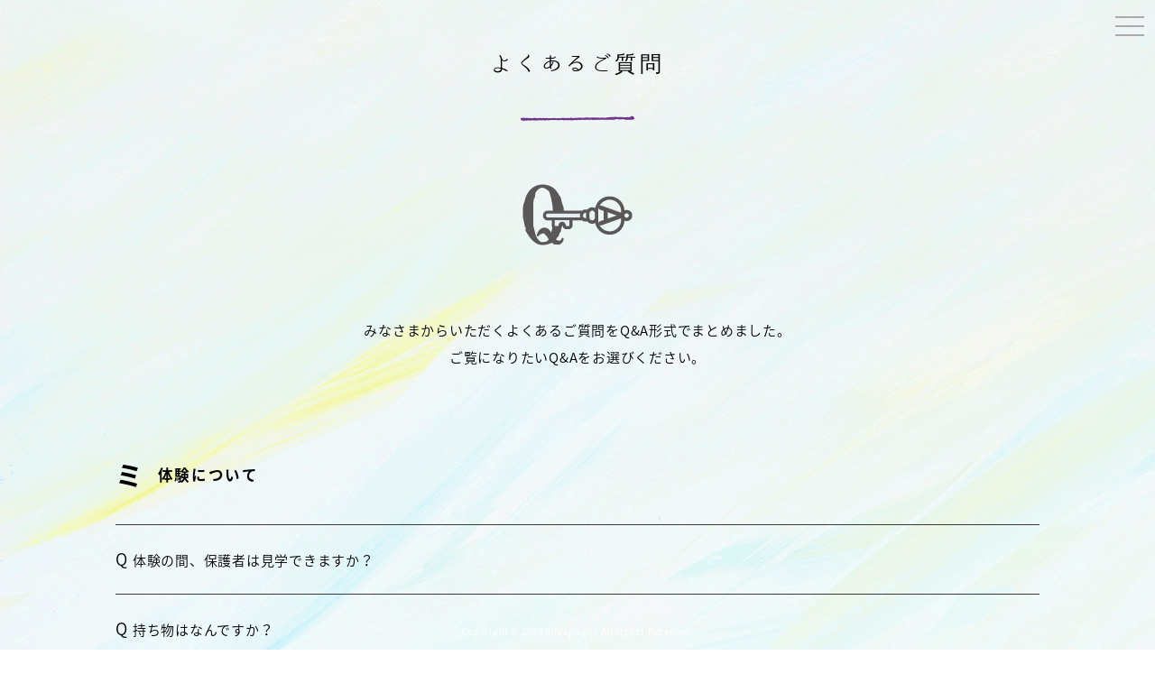

--- FILE ---
content_type: text/html; charset=UTF-8
request_url: https://miyapagos.jp/faq/
body_size: 27907
content:
<!DOCTYPE html>
<html lang="ja" prefix="og: http://ogp.me/ns#" itemscope itemtype="http://schema.org/WebPage">
<head>
<!-- Global site tag (gtag.js) - Google Analytics -->
<script async src="https://www.googletagmanager.com/gtag/js?id=UA-151193832-1"></script>
<script>
  window.dataLayer = window.dataLayer || [];
  function gtag(){dataLayer.push(arguments);}
  gtag('js', new Date());

  gtag('config', 'UA-151193832-1');
</script>

<meta charset="UTF-8">
<meta name="viewport" content="width=device-width,initial-scale=1">
<meta name="format-detection" content="telephone=no">
<title>よくあるご質問 ｜ えのきょうしつ ミヤパゴス</title>
<link rel="icon" href="https://miyapagos.jp/wp/wp-content/themes/miyapagos/favicon.ico">
<link rel="apple-touch-icon" sizes="180x180" href="https://miyapagos.jp/wp/wp-content/themes/miyapagos/apple-touch-icon.png">
<link href="https://miyapagos.jp/wp/wp-content/themes/miyapagos/style.css?ver=1769713975" rel="stylesheet">
<link href="https://miyapagos.jp/wp/wp-content/themes/miyapagos/adjust.css?ver=1769713975" rel="stylesheet">
<link rel="stylesheet" type="text/css" href="//cdn.jsdelivr.net/npm/slick-carousel@1.8.1/slick/slick.css"/>
<!--<link rel="stylesheet" type="text/css" href="https://cdnjs.cloudflare.com/ajax/libs/csshake/1.5.3/csshake.min.css"/>-->
<link href="https://cdnjs.cloudflare.com/ajax/libs/drawer/3.2.2/css/drawer.min.css" rel="stylesheet">
<meta name='robots' content='max-image-preview:large' />
<link rel='dns-prefetch' href='//ajax.googleapis.com' />
<link rel="alternate" title="oEmbed (JSON)" type="application/json+oembed" href="https://miyapagos.jp/wp-json/oembed/1.0/embed?url=https%3A%2F%2Fmiyapagos.jp%2Ffaq%2F" />
<link rel="alternate" title="oEmbed (XML)" type="text/xml+oembed" href="https://miyapagos.jp/wp-json/oembed/1.0/embed?url=https%3A%2F%2Fmiyapagos.jp%2Ffaq%2F&#038;format=xml" />
<style id='wp-img-auto-sizes-contain-inline-css' type='text/css'>
img:is([sizes=auto i],[sizes^="auto," i]){contain-intrinsic-size:3000px 1500px}
/*# sourceURL=wp-img-auto-sizes-contain-inline-css */
</style>
<style id='wp-block-library-inline-css' type='text/css'>
:root{--wp-block-synced-color:#7a00df;--wp-block-synced-color--rgb:122,0,223;--wp-bound-block-color:var(--wp-block-synced-color);--wp-editor-canvas-background:#ddd;--wp-admin-theme-color:#007cba;--wp-admin-theme-color--rgb:0,124,186;--wp-admin-theme-color-darker-10:#006ba1;--wp-admin-theme-color-darker-10--rgb:0,107,160.5;--wp-admin-theme-color-darker-20:#005a87;--wp-admin-theme-color-darker-20--rgb:0,90,135;--wp-admin-border-width-focus:2px}@media (min-resolution:192dpi){:root{--wp-admin-border-width-focus:1.5px}}.wp-element-button{cursor:pointer}:root .has-very-light-gray-background-color{background-color:#eee}:root .has-very-dark-gray-background-color{background-color:#313131}:root .has-very-light-gray-color{color:#eee}:root .has-very-dark-gray-color{color:#313131}:root .has-vivid-green-cyan-to-vivid-cyan-blue-gradient-background{background:linear-gradient(135deg,#00d084,#0693e3)}:root .has-purple-crush-gradient-background{background:linear-gradient(135deg,#34e2e4,#4721fb 50%,#ab1dfe)}:root .has-hazy-dawn-gradient-background{background:linear-gradient(135deg,#faaca8,#dad0ec)}:root .has-subdued-olive-gradient-background{background:linear-gradient(135deg,#fafae1,#67a671)}:root .has-atomic-cream-gradient-background{background:linear-gradient(135deg,#fdd79a,#004a59)}:root .has-nightshade-gradient-background{background:linear-gradient(135deg,#330968,#31cdcf)}:root .has-midnight-gradient-background{background:linear-gradient(135deg,#020381,#2874fc)}:root{--wp--preset--font-size--normal:16px;--wp--preset--font-size--huge:42px}.has-regular-font-size{font-size:1em}.has-larger-font-size{font-size:2.625em}.has-normal-font-size{font-size:var(--wp--preset--font-size--normal)}.has-huge-font-size{font-size:var(--wp--preset--font-size--huge)}.has-text-align-center{text-align:center}.has-text-align-left{text-align:left}.has-text-align-right{text-align:right}.has-fit-text{white-space:nowrap!important}#end-resizable-editor-section{display:none}.aligncenter{clear:both}.items-justified-left{justify-content:flex-start}.items-justified-center{justify-content:center}.items-justified-right{justify-content:flex-end}.items-justified-space-between{justify-content:space-between}.screen-reader-text{border:0;clip-path:inset(50%);height:1px;margin:-1px;overflow:hidden;padding:0;position:absolute;width:1px;word-wrap:normal!important}.screen-reader-text:focus{background-color:#ddd;clip-path:none;color:#444;display:block;font-size:1em;height:auto;left:5px;line-height:normal;padding:15px 23px 14px;text-decoration:none;top:5px;width:auto;z-index:100000}html :where(.has-border-color){border-style:solid}html :where([style*=border-top-color]){border-top-style:solid}html :where([style*=border-right-color]){border-right-style:solid}html :where([style*=border-bottom-color]){border-bottom-style:solid}html :where([style*=border-left-color]){border-left-style:solid}html :where([style*=border-width]){border-style:solid}html :where([style*=border-top-width]){border-top-style:solid}html :where([style*=border-right-width]){border-right-style:solid}html :where([style*=border-bottom-width]){border-bottom-style:solid}html :where([style*=border-left-width]){border-left-style:solid}html :where(img[class*=wp-image-]){height:auto;max-width:100%}:where(figure){margin:0 0 1em}html :where(.is-position-sticky){--wp-admin--admin-bar--position-offset:var(--wp-admin--admin-bar--height,0px)}@media screen and (max-width:600px){html :where(.is-position-sticky){--wp-admin--admin-bar--position-offset:0px}}

/*# sourceURL=wp-block-library-inline-css */
</style><style id='global-styles-inline-css' type='text/css'>
:root{--wp--preset--aspect-ratio--square: 1;--wp--preset--aspect-ratio--4-3: 4/3;--wp--preset--aspect-ratio--3-4: 3/4;--wp--preset--aspect-ratio--3-2: 3/2;--wp--preset--aspect-ratio--2-3: 2/3;--wp--preset--aspect-ratio--16-9: 16/9;--wp--preset--aspect-ratio--9-16: 9/16;--wp--preset--color--black: #000000;--wp--preset--color--cyan-bluish-gray: #abb8c3;--wp--preset--color--white: #ffffff;--wp--preset--color--pale-pink: #f78da7;--wp--preset--color--vivid-red: #cf2e2e;--wp--preset--color--luminous-vivid-orange: #ff6900;--wp--preset--color--luminous-vivid-amber: #fcb900;--wp--preset--color--light-green-cyan: #7bdcb5;--wp--preset--color--vivid-green-cyan: #00d084;--wp--preset--color--pale-cyan-blue: #8ed1fc;--wp--preset--color--vivid-cyan-blue: #0693e3;--wp--preset--color--vivid-purple: #9b51e0;--wp--preset--gradient--vivid-cyan-blue-to-vivid-purple: linear-gradient(135deg,rgb(6,147,227) 0%,rgb(155,81,224) 100%);--wp--preset--gradient--light-green-cyan-to-vivid-green-cyan: linear-gradient(135deg,rgb(122,220,180) 0%,rgb(0,208,130) 100%);--wp--preset--gradient--luminous-vivid-amber-to-luminous-vivid-orange: linear-gradient(135deg,rgb(252,185,0) 0%,rgb(255,105,0) 100%);--wp--preset--gradient--luminous-vivid-orange-to-vivid-red: linear-gradient(135deg,rgb(255,105,0) 0%,rgb(207,46,46) 100%);--wp--preset--gradient--very-light-gray-to-cyan-bluish-gray: linear-gradient(135deg,rgb(238,238,238) 0%,rgb(169,184,195) 100%);--wp--preset--gradient--cool-to-warm-spectrum: linear-gradient(135deg,rgb(74,234,220) 0%,rgb(151,120,209) 20%,rgb(207,42,186) 40%,rgb(238,44,130) 60%,rgb(251,105,98) 80%,rgb(254,248,76) 100%);--wp--preset--gradient--blush-light-purple: linear-gradient(135deg,rgb(255,206,236) 0%,rgb(152,150,240) 100%);--wp--preset--gradient--blush-bordeaux: linear-gradient(135deg,rgb(254,205,165) 0%,rgb(254,45,45) 50%,rgb(107,0,62) 100%);--wp--preset--gradient--luminous-dusk: linear-gradient(135deg,rgb(255,203,112) 0%,rgb(199,81,192) 50%,rgb(65,88,208) 100%);--wp--preset--gradient--pale-ocean: linear-gradient(135deg,rgb(255,245,203) 0%,rgb(182,227,212) 50%,rgb(51,167,181) 100%);--wp--preset--gradient--electric-grass: linear-gradient(135deg,rgb(202,248,128) 0%,rgb(113,206,126) 100%);--wp--preset--gradient--midnight: linear-gradient(135deg,rgb(2,3,129) 0%,rgb(40,116,252) 100%);--wp--preset--font-size--small: 13px;--wp--preset--font-size--medium: 20px;--wp--preset--font-size--large: 36px;--wp--preset--font-size--x-large: 42px;--wp--preset--spacing--20: 0.44rem;--wp--preset--spacing--30: 0.67rem;--wp--preset--spacing--40: 1rem;--wp--preset--spacing--50: 1.5rem;--wp--preset--spacing--60: 2.25rem;--wp--preset--spacing--70: 3.38rem;--wp--preset--spacing--80: 5.06rem;--wp--preset--shadow--natural: 6px 6px 9px rgba(0, 0, 0, 0.2);--wp--preset--shadow--deep: 12px 12px 50px rgba(0, 0, 0, 0.4);--wp--preset--shadow--sharp: 6px 6px 0px rgba(0, 0, 0, 0.2);--wp--preset--shadow--outlined: 6px 6px 0px -3px rgb(255, 255, 255), 6px 6px rgb(0, 0, 0);--wp--preset--shadow--crisp: 6px 6px 0px rgb(0, 0, 0);}:where(.is-layout-flex){gap: 0.5em;}:where(.is-layout-grid){gap: 0.5em;}body .is-layout-flex{display: flex;}.is-layout-flex{flex-wrap: wrap;align-items: center;}.is-layout-flex > :is(*, div){margin: 0;}body .is-layout-grid{display: grid;}.is-layout-grid > :is(*, div){margin: 0;}:where(.wp-block-columns.is-layout-flex){gap: 2em;}:where(.wp-block-columns.is-layout-grid){gap: 2em;}:where(.wp-block-post-template.is-layout-flex){gap: 1.25em;}:where(.wp-block-post-template.is-layout-grid){gap: 1.25em;}.has-black-color{color: var(--wp--preset--color--black) !important;}.has-cyan-bluish-gray-color{color: var(--wp--preset--color--cyan-bluish-gray) !important;}.has-white-color{color: var(--wp--preset--color--white) !important;}.has-pale-pink-color{color: var(--wp--preset--color--pale-pink) !important;}.has-vivid-red-color{color: var(--wp--preset--color--vivid-red) !important;}.has-luminous-vivid-orange-color{color: var(--wp--preset--color--luminous-vivid-orange) !important;}.has-luminous-vivid-amber-color{color: var(--wp--preset--color--luminous-vivid-amber) !important;}.has-light-green-cyan-color{color: var(--wp--preset--color--light-green-cyan) !important;}.has-vivid-green-cyan-color{color: var(--wp--preset--color--vivid-green-cyan) !important;}.has-pale-cyan-blue-color{color: var(--wp--preset--color--pale-cyan-blue) !important;}.has-vivid-cyan-blue-color{color: var(--wp--preset--color--vivid-cyan-blue) !important;}.has-vivid-purple-color{color: var(--wp--preset--color--vivid-purple) !important;}.has-black-background-color{background-color: var(--wp--preset--color--black) !important;}.has-cyan-bluish-gray-background-color{background-color: var(--wp--preset--color--cyan-bluish-gray) !important;}.has-white-background-color{background-color: var(--wp--preset--color--white) !important;}.has-pale-pink-background-color{background-color: var(--wp--preset--color--pale-pink) !important;}.has-vivid-red-background-color{background-color: var(--wp--preset--color--vivid-red) !important;}.has-luminous-vivid-orange-background-color{background-color: var(--wp--preset--color--luminous-vivid-orange) !important;}.has-luminous-vivid-amber-background-color{background-color: var(--wp--preset--color--luminous-vivid-amber) !important;}.has-light-green-cyan-background-color{background-color: var(--wp--preset--color--light-green-cyan) !important;}.has-vivid-green-cyan-background-color{background-color: var(--wp--preset--color--vivid-green-cyan) !important;}.has-pale-cyan-blue-background-color{background-color: var(--wp--preset--color--pale-cyan-blue) !important;}.has-vivid-cyan-blue-background-color{background-color: var(--wp--preset--color--vivid-cyan-blue) !important;}.has-vivid-purple-background-color{background-color: var(--wp--preset--color--vivid-purple) !important;}.has-black-border-color{border-color: var(--wp--preset--color--black) !important;}.has-cyan-bluish-gray-border-color{border-color: var(--wp--preset--color--cyan-bluish-gray) !important;}.has-white-border-color{border-color: var(--wp--preset--color--white) !important;}.has-pale-pink-border-color{border-color: var(--wp--preset--color--pale-pink) !important;}.has-vivid-red-border-color{border-color: var(--wp--preset--color--vivid-red) !important;}.has-luminous-vivid-orange-border-color{border-color: var(--wp--preset--color--luminous-vivid-orange) !important;}.has-luminous-vivid-amber-border-color{border-color: var(--wp--preset--color--luminous-vivid-amber) !important;}.has-light-green-cyan-border-color{border-color: var(--wp--preset--color--light-green-cyan) !important;}.has-vivid-green-cyan-border-color{border-color: var(--wp--preset--color--vivid-green-cyan) !important;}.has-pale-cyan-blue-border-color{border-color: var(--wp--preset--color--pale-cyan-blue) !important;}.has-vivid-cyan-blue-border-color{border-color: var(--wp--preset--color--vivid-cyan-blue) !important;}.has-vivid-purple-border-color{border-color: var(--wp--preset--color--vivid-purple) !important;}.has-vivid-cyan-blue-to-vivid-purple-gradient-background{background: var(--wp--preset--gradient--vivid-cyan-blue-to-vivid-purple) !important;}.has-light-green-cyan-to-vivid-green-cyan-gradient-background{background: var(--wp--preset--gradient--light-green-cyan-to-vivid-green-cyan) !important;}.has-luminous-vivid-amber-to-luminous-vivid-orange-gradient-background{background: var(--wp--preset--gradient--luminous-vivid-amber-to-luminous-vivid-orange) !important;}.has-luminous-vivid-orange-to-vivid-red-gradient-background{background: var(--wp--preset--gradient--luminous-vivid-orange-to-vivid-red) !important;}.has-very-light-gray-to-cyan-bluish-gray-gradient-background{background: var(--wp--preset--gradient--very-light-gray-to-cyan-bluish-gray) !important;}.has-cool-to-warm-spectrum-gradient-background{background: var(--wp--preset--gradient--cool-to-warm-spectrum) !important;}.has-blush-light-purple-gradient-background{background: var(--wp--preset--gradient--blush-light-purple) !important;}.has-blush-bordeaux-gradient-background{background: var(--wp--preset--gradient--blush-bordeaux) !important;}.has-luminous-dusk-gradient-background{background: var(--wp--preset--gradient--luminous-dusk) !important;}.has-pale-ocean-gradient-background{background: var(--wp--preset--gradient--pale-ocean) !important;}.has-electric-grass-gradient-background{background: var(--wp--preset--gradient--electric-grass) !important;}.has-midnight-gradient-background{background: var(--wp--preset--gradient--midnight) !important;}.has-small-font-size{font-size: var(--wp--preset--font-size--small) !important;}.has-medium-font-size{font-size: var(--wp--preset--font-size--medium) !important;}.has-large-font-size{font-size: var(--wp--preset--font-size--large) !important;}.has-x-large-font-size{font-size: var(--wp--preset--font-size--x-large) !important;}
/*# sourceURL=global-styles-inline-css */
</style>

<style id='classic-theme-styles-inline-css' type='text/css'>
/*! This file is auto-generated */
.wp-block-button__link{color:#fff;background-color:#32373c;border-radius:9999px;box-shadow:none;text-decoration:none;padding:calc(.667em + 2px) calc(1.333em + 2px);font-size:1.125em}.wp-block-file__button{background:#32373c;color:#fff;text-decoration:none}
/*# sourceURL=/wp-includes/css/classic-themes.min.css */
</style>
<link rel='stylesheet' id='contact-form-7-css' href='https://miyapagos.jp/wp/wp-content/plugins/contact-form-7/includes/css/styles.css?ver=6.1.4' type='text/css' media='all' />
<link rel='stylesheet' id='wp-pagenavi-css' href='https://miyapagos.jp/wp/wp-content/plugins/wp-pagenavi/pagenavi-css.css?ver=2.70' type='text/css' media='all' />
<link rel='stylesheet' id='wfutsukushi-css' href='https://miyapagos.jp/wp/wp-content/plugins/wf-utsukushi/wfutsukushi/fgutsukushi.php?ver4_0_0&#038;ver=6.9' type='text/css' media='all' />
<script type="text/javascript" src="https://ajax.googleapis.com/ajax/libs/jquery/1.11.3/jquery.min.js?ver=1.11.3" id="jquery-js"></script>
<link rel="https://api.w.org/" href="https://miyapagos.jp/wp-json/" /><link rel="alternate" title="JSON" type="application/json" href="https://miyapagos.jp/wp-json/wp/v2/pages/15" /><script src="https://ajaxzip3.github.io/ajaxzip3.js" charset="UTF-8"></script>
    <script type="text/javascript">
    jQuery(function($){
      $("#zip").attr('onKeyUp', 'AjaxZip3.zip2addr(this,\'\',\'address\',\'address\');');
    })</script><style type="text/css">.recentcomments a{display:inline !important;padding:0 !important;margin:0 !important;}</style><script type="text/javascript" src="//cdn.jsdelivr.net/npm/slick-carousel@1.8.1/slick/slick.min.js"></script>
<script src="https://cdnjs.cloudflare.com/ajax/libs/iScroll/5.2.0/iscroll.min.js"></script>
<script src="https://cdnjs.cloudflare.com/ajax/libs/drawer/3.2.2/js/drawer.min.js"></script>
<script src="https://miyapagos.jp/wp/wp-content/themes/miyapagos/js/script.js"></script>
<!--[if lt IE 9]>
<script src="https://css3-mediaqueries-js.googlecode.com/svn/trunk/css3-mediaqueries.js"></script>
<![endif]-->
</head>

<body data-rsssl=1 id="faq" class="wp-singular page-template-default page page-id-15 wp-theme-miyapagos drawer drawer--right">


<div class="sp_wrap">

<header role="banner">
	<div class="header" class="clearfix">
		<button type="button" class="drawer-toggle drawer-hamburger">
			<span class="sr-only">toggle navigation</span>
			<span class="drawer-hamburger-icon"></span>
		</button>
		<nav class="drawer-nav" role="navigation">
			<ul class="drawer-menu">
				<li><a href="https://miyapagos.jp/">HOME</a></li>
				<li><a href="https://miyapagos.jp/news/">おしらせ</a></li>
				<li><a href="https://miyapagos.jp/about/">ミヤパゴスについて</a></li>
				<li><a href="https://miyapagos.jp/exhibition/">さくひんてん</a></li>
				<li><a href="https://miyapagos.jp/admission/">体験・入会のご案内</a></li>
				<li><a href="https://miyapagos.jp/travel/">出張ミヤパゴス</a></li>
				<li><a href="https://miyapagos.jp/faq/">よくあるご質問</a></li>
				<li><a href="https://miyapagos.jp/about#access">アクセス</a></li>
				<li><a href="https://miyapagos.jp/contact/">お問い合わせ</a></li>
				<li><a href="https://www.instagram.com/miyapagos" target="_blank">Instagram</a></li>
				<li><a href="tel:090-8821-3885">電話をする</a></li>
			</ul>

		</nav>
				<h1><a href="https://miyapagos.jp"><img src="https://miyapagos.jp/wp/wp-content/themes/miyapagos/images/common/logo_2.png" alt="えのきょうしつ ミヤパゴス"></a></h1>
				<nav class="gNav">
			<ul>
				<li><a href="https://miyapagos.jp/about/">ミヤパゴスについて</a></li>
				<li><a href="https://miyapagos.jp/exhibition/">さくひんてん</a></li>
				<li><a href="https://miyapagos.jp/admission/">体験・入会のご案内</a></li>
				<li><a href="https://miyapagos.jp/travel/">出張ミヤパゴス</a></li>
				<li><a href="https://miyapagos.jp/about#access">アクセス</a></li>
			</ul>
		</nav>
		<div class="news_icon">
			<a href="https://miyapagos.jp/news/"><img src="https://miyapagos.jp/wp/wp-content/themes/miyapagos/images/common/btn_news.png" alt="お知らせ" class=""></a>
		</div>
		<nav class="subNav">
			<a href="https://www.instagram.com/miyapagos" class="btn_insta" target="_blank"><img src="https://miyapagos.jp/wp/wp-content/themes/miyapagos/images/common/btn_insta.png" alt="Instagram"></a>
			<ul>
				<li><a href="https://miyapagos.jp/admission#taiken">体験教室</a></li>
				<li><a href="https://miyapagos.jp/faq/">よくあるご質問</a></li>
				<li><a href="https://miyapagos.jp/contact/">お問い合わせ</a></li>
			</ul>
			<div>
				〒663-8032  兵庫県西宮市高木西町6-17<br>
				tel  090-8821-3885 ／ mail  otayori@miyapagos.jp<br>
				受付時間　月・火・木・金 10:00〜15:30
			</div>
		</nav>
	</div>
	<small>Copyright &copy; 2019 miyapagos All rights Reserved.</small>
					<a href="https://miyapagos.jp/news/%e4%bd%93%e9%a8%93%e5%8b%9f%e9%9b%86%e3%82%92%e7%b5%82%e4%ba%86%e3%81%97%e3%81%be%e3%81%97%e3%81%9f-4/" class="sp_headline"><span><time>2026.01.09</time></span>体験募集を終了しまし...</a>
	</header>

<article>
		<div class="wrapper">
	
<section>

	<div id="box01" class="box">
		<h2 class="h01">よくあるご質問</h2>
		<figure>
			<img src="https://miyapagos.jp/wp/wp-content/themes/miyapagos/images/common/icon_faq.png" alt="">
		</figure>

		<p>みなさまからいただくよくあるご質問をQ&A形式でまとめました。<br>
		ご覧になりたいQ&Aをお選びください。</p>

		<h3><span>ミ</span>体験について</h3>

		<dl class="acr">
			<dt>体験の間、保護者は見学できますか？</dt>
			<dd>申し訳ありませんが、見学できません。（体験の後には、保護者の方へご入会についてのご説明をさせていただきます。）</dd>
			<dt>持ち物はなんですか？</dt>
			<dd>鉛筆・消しゴム・色鉛筆・はさみです。絵の具や材料などはこちらで用意させていただきます。</dd>
			<dt>エプロン・うわばきはいりますか？</dt>
			<dd>汚れてもよい服装でお越しください。スモックやエプロン、大きめのTシャツなどでもかまいません。靴下のうらが汚れます。気になる方はスリッパやうわばきをご用意ください。</dd>
			<dt>駐車スペースはありますか？</dt>
			<dd>ありません。</dd>
			<dt>体験日はいつですか？　また予約はいりますか？</dt>
			<dd>体験は不定期で実施しております。体験には予約が必要ですので、募集の際は「<a href="https://miyapagos.jp/news/">おしらせ</a>」ページをご覧ください。</dd>
		</dl>

		<h3><span>ヤ</span>教室の曜日・時間帯・振替についてのご質問</h3>
		<dl class="acr">
			<dt>土・日曜日のクラスはありますか？</dt>
			<dd>申し訳ありませんが、現在のところ月火木金以外の開講は予定しておりません。</dd>
			<dt>入会後の曜日変更は可能ですか？</dt>
			<dd>途中からの曜日変更もしていただけます。（その曜日が定員人数に達している場合は空き待ちとなります。）</dd>
			<dt>他の曜日への振替は可能ですか？</dt>
			<dd>振替はしていただけますが、毎週授業内容が違い、少しずつ進んでいきますので、同じ週の中で振り替えていただくことになります。<br>
			振替回数は月１回までです。<br>
			（風邪などで同じ週の中で振り替えられない場合は、その都度個別で対応させていただきます。）</dd>
			<dt>警報の場合、教室は休講になりますか？</dt>
			<dd>授業日の15時時点で暴風警報が発令されている場合　→　全クラス休講　→　振替日あり<br>
			授業日の15時時点で暴風警報以外が発令されている場合　→　通常通り<br>
			※15時から開始時刻までに暴風警報が解除されても、上記の通りにいたします。<br>
			※ご都合がつかず、振替が出来なかった場合も返金は出来ません。<br>
			※大雨洪水警報の発令時や、暴風警報が解除された場合もお子さまの安全を最優先にお考えいただき、振替制度をご利用ください。</dd>
		</dl>

		<h3><span>パ</span>教室の対象年齢・人数について</h3>
		<dl class="acr">
			<dt>各クラスの定員は何人ですか？</dt>
			<dd>約14名です。</dd>
			<dt>対象年齢に幅がありますが、1〜6年生まで同じ作品をつくるのですか？</dt>
			<dd>全員同じテーマで作品をつくっていきます。高学年が表現できる繊細さ、低学年の時にしか描けないダイナミックさ、それぞれの年齢・個性を生かした作品づくりをしています。</dd>
		</dl>

		<h3><span>ゴ</span>作品づくりについて</h3>
		<dl class="acr">
			<dt>ひとつの作品は何回くらいで完成しますか？</dt>
			<dd>１回で出来上がる作品もありますが、こつこつと２ヶ月ほどかけて仕上げていく作品もあります。</dd>
			<dt>工作と絵どちらが多いですか？</dt>
			<dd>基本的に絵が多いです。工作の要素を盛り込み、色んな材料や道具を使って仕上げていきます。</dd>
		</dl>

		<h3><span>ス</span>その他</h3>
		<dl class="acr">
			<dt>入会せずに参加できるワークショップのようなものはありますか？</dt>
			<dd>一般の方対象のワークショップはホームページでお知らせしております。不定期です。</dd>
			<dt>先生はおひとりですか？</dt>
			<dd>基本的に1人で指導しております。</dd>
		</dl>

	</div>

</section>

	</div><!--#wrapper-->
</article>

<!--
<div class="pageTop">
	<a href="#"></a>
</div>
-->

<script type="speculationrules">
{"prefetch":[{"source":"document","where":{"and":[{"href_matches":"/*"},{"not":{"href_matches":["/wp/wp-*.php","/wp/wp-admin/*","/wp/wp-content/uploads/*","/wp/wp-content/*","/wp/wp-content/plugins/*","/wp/wp-content/themes/miyapagos/*","/*\\?(.+)"]}},{"not":{"selector_matches":"a[rel~=\"nofollow\"]"}},{"not":{"selector_matches":".no-prefetch, .no-prefetch a"}}]},"eagerness":"conservative"}]}
</script>
<script type="text/javascript" src="https://miyapagos.jp/wp/wp-includes/js/dist/hooks.min.js?ver=dd5603f07f9220ed27f1" id="wp-hooks-js"></script>
<script type="text/javascript" src="https://miyapagos.jp/wp/wp-includes/js/dist/i18n.min.js?ver=c26c3dc7bed366793375" id="wp-i18n-js"></script>
<script type="text/javascript" id="wp-i18n-js-after">
/* <![CDATA[ */
wp.i18n.setLocaleData( { 'text direction\u0004ltr': [ 'ltr' ] } );
//# sourceURL=wp-i18n-js-after
/* ]]> */
</script>
<script type="text/javascript" src="https://miyapagos.jp/wp/wp-content/plugins/contact-form-7/includes/swv/js/index.js?ver=6.1.4" id="swv-js"></script>
<script type="text/javascript" id="contact-form-7-js-translations">
/* <![CDATA[ */
( function( domain, translations ) {
	var localeData = translations.locale_data[ domain ] || translations.locale_data.messages;
	localeData[""].domain = domain;
	wp.i18n.setLocaleData( localeData, domain );
} )( "contact-form-7", {"translation-revision-date":"2025-11-30 08:12:23+0000","generator":"GlotPress\/4.0.3","domain":"messages","locale_data":{"messages":{"":{"domain":"messages","plural-forms":"nplurals=1; plural=0;","lang":"ja_JP"},"This contact form is placed in the wrong place.":["\u3053\u306e\u30b3\u30f3\u30bf\u30af\u30c8\u30d5\u30a9\u30fc\u30e0\u306f\u9593\u9055\u3063\u305f\u4f4d\u7f6e\u306b\u7f6e\u304b\u308c\u3066\u3044\u307e\u3059\u3002"],"Error:":["\u30a8\u30e9\u30fc:"]}},"comment":{"reference":"includes\/js\/index.js"}} );
//# sourceURL=contact-form-7-js-translations
/* ]]> */
</script>
<script type="text/javascript" id="contact-form-7-js-before">
/* <![CDATA[ */
var wpcf7 = {
    "api": {
        "root": "https:\/\/miyapagos.jp\/wp-json\/",
        "namespace": "contact-form-7\/v1"
    }
};
//# sourceURL=contact-form-7-js-before
/* ]]> */
</script>
<script type="text/javascript" src="https://miyapagos.jp/wp/wp-content/plugins/contact-form-7/includes/js/index.js?ver=6.1.4" id="contact-form-7-js"></script>
<script type="text/javascript" src="https://www.google.com/recaptcha/api.js?render=6LcLVR8lAAAAAHta5n74bWJx3Y99-p8A8V0D7-9q&amp;ver=3.0" id="google-recaptcha-js"></script>
<script type="text/javascript" src="https://miyapagos.jp/wp/wp-includes/js/dist/vendor/wp-polyfill.min.js?ver=3.15.0" id="wp-polyfill-js"></script>
<script type="text/javascript" id="wpcf7-recaptcha-js-before">
/* <![CDATA[ */
var wpcf7_recaptcha = {
    "sitekey": "6LcLVR8lAAAAAHta5n74bWJx3Y99-p8A8V0D7-9q",
    "actions": {
        "homepage": "homepage",
        "contactform": "contactform"
    }
};
//# sourceURL=wpcf7-recaptcha-js-before
/* ]]> */
</script>
<script type="text/javascript" src="https://miyapagos.jp/wp/wp-content/plugins/contact-form-7/modules/recaptcha/index.js?ver=6.1.4" id="wpcf7-recaptcha-js"></script>

</body>
</html>

--- FILE ---
content_type: text/html; charset=utf-8
request_url: https://www.google.com/recaptcha/api2/anchor?ar=1&k=6LcLVR8lAAAAAHta5n74bWJx3Y99-p8A8V0D7-9q&co=aHR0cHM6Ly9taXlhcGFnb3MuanA6NDQz&hl=en&v=N67nZn4AqZkNcbeMu4prBgzg&size=invisible&anchor-ms=20000&execute-ms=30000&cb=dd18ymbbal54
body_size: 48709
content:
<!DOCTYPE HTML><html dir="ltr" lang="en"><head><meta http-equiv="Content-Type" content="text/html; charset=UTF-8">
<meta http-equiv="X-UA-Compatible" content="IE=edge">
<title>reCAPTCHA</title>
<style type="text/css">
/* cyrillic-ext */
@font-face {
  font-family: 'Roboto';
  font-style: normal;
  font-weight: 400;
  font-stretch: 100%;
  src: url(//fonts.gstatic.com/s/roboto/v48/KFO7CnqEu92Fr1ME7kSn66aGLdTylUAMa3GUBHMdazTgWw.woff2) format('woff2');
  unicode-range: U+0460-052F, U+1C80-1C8A, U+20B4, U+2DE0-2DFF, U+A640-A69F, U+FE2E-FE2F;
}
/* cyrillic */
@font-face {
  font-family: 'Roboto';
  font-style: normal;
  font-weight: 400;
  font-stretch: 100%;
  src: url(//fonts.gstatic.com/s/roboto/v48/KFO7CnqEu92Fr1ME7kSn66aGLdTylUAMa3iUBHMdazTgWw.woff2) format('woff2');
  unicode-range: U+0301, U+0400-045F, U+0490-0491, U+04B0-04B1, U+2116;
}
/* greek-ext */
@font-face {
  font-family: 'Roboto';
  font-style: normal;
  font-weight: 400;
  font-stretch: 100%;
  src: url(//fonts.gstatic.com/s/roboto/v48/KFO7CnqEu92Fr1ME7kSn66aGLdTylUAMa3CUBHMdazTgWw.woff2) format('woff2');
  unicode-range: U+1F00-1FFF;
}
/* greek */
@font-face {
  font-family: 'Roboto';
  font-style: normal;
  font-weight: 400;
  font-stretch: 100%;
  src: url(//fonts.gstatic.com/s/roboto/v48/KFO7CnqEu92Fr1ME7kSn66aGLdTylUAMa3-UBHMdazTgWw.woff2) format('woff2');
  unicode-range: U+0370-0377, U+037A-037F, U+0384-038A, U+038C, U+038E-03A1, U+03A3-03FF;
}
/* math */
@font-face {
  font-family: 'Roboto';
  font-style: normal;
  font-weight: 400;
  font-stretch: 100%;
  src: url(//fonts.gstatic.com/s/roboto/v48/KFO7CnqEu92Fr1ME7kSn66aGLdTylUAMawCUBHMdazTgWw.woff2) format('woff2');
  unicode-range: U+0302-0303, U+0305, U+0307-0308, U+0310, U+0312, U+0315, U+031A, U+0326-0327, U+032C, U+032F-0330, U+0332-0333, U+0338, U+033A, U+0346, U+034D, U+0391-03A1, U+03A3-03A9, U+03B1-03C9, U+03D1, U+03D5-03D6, U+03F0-03F1, U+03F4-03F5, U+2016-2017, U+2034-2038, U+203C, U+2040, U+2043, U+2047, U+2050, U+2057, U+205F, U+2070-2071, U+2074-208E, U+2090-209C, U+20D0-20DC, U+20E1, U+20E5-20EF, U+2100-2112, U+2114-2115, U+2117-2121, U+2123-214F, U+2190, U+2192, U+2194-21AE, U+21B0-21E5, U+21F1-21F2, U+21F4-2211, U+2213-2214, U+2216-22FF, U+2308-230B, U+2310, U+2319, U+231C-2321, U+2336-237A, U+237C, U+2395, U+239B-23B7, U+23D0, U+23DC-23E1, U+2474-2475, U+25AF, U+25B3, U+25B7, U+25BD, U+25C1, U+25CA, U+25CC, U+25FB, U+266D-266F, U+27C0-27FF, U+2900-2AFF, U+2B0E-2B11, U+2B30-2B4C, U+2BFE, U+3030, U+FF5B, U+FF5D, U+1D400-1D7FF, U+1EE00-1EEFF;
}
/* symbols */
@font-face {
  font-family: 'Roboto';
  font-style: normal;
  font-weight: 400;
  font-stretch: 100%;
  src: url(//fonts.gstatic.com/s/roboto/v48/KFO7CnqEu92Fr1ME7kSn66aGLdTylUAMaxKUBHMdazTgWw.woff2) format('woff2');
  unicode-range: U+0001-000C, U+000E-001F, U+007F-009F, U+20DD-20E0, U+20E2-20E4, U+2150-218F, U+2190, U+2192, U+2194-2199, U+21AF, U+21E6-21F0, U+21F3, U+2218-2219, U+2299, U+22C4-22C6, U+2300-243F, U+2440-244A, U+2460-24FF, U+25A0-27BF, U+2800-28FF, U+2921-2922, U+2981, U+29BF, U+29EB, U+2B00-2BFF, U+4DC0-4DFF, U+FFF9-FFFB, U+10140-1018E, U+10190-1019C, U+101A0, U+101D0-101FD, U+102E0-102FB, U+10E60-10E7E, U+1D2C0-1D2D3, U+1D2E0-1D37F, U+1F000-1F0FF, U+1F100-1F1AD, U+1F1E6-1F1FF, U+1F30D-1F30F, U+1F315, U+1F31C, U+1F31E, U+1F320-1F32C, U+1F336, U+1F378, U+1F37D, U+1F382, U+1F393-1F39F, U+1F3A7-1F3A8, U+1F3AC-1F3AF, U+1F3C2, U+1F3C4-1F3C6, U+1F3CA-1F3CE, U+1F3D4-1F3E0, U+1F3ED, U+1F3F1-1F3F3, U+1F3F5-1F3F7, U+1F408, U+1F415, U+1F41F, U+1F426, U+1F43F, U+1F441-1F442, U+1F444, U+1F446-1F449, U+1F44C-1F44E, U+1F453, U+1F46A, U+1F47D, U+1F4A3, U+1F4B0, U+1F4B3, U+1F4B9, U+1F4BB, U+1F4BF, U+1F4C8-1F4CB, U+1F4D6, U+1F4DA, U+1F4DF, U+1F4E3-1F4E6, U+1F4EA-1F4ED, U+1F4F7, U+1F4F9-1F4FB, U+1F4FD-1F4FE, U+1F503, U+1F507-1F50B, U+1F50D, U+1F512-1F513, U+1F53E-1F54A, U+1F54F-1F5FA, U+1F610, U+1F650-1F67F, U+1F687, U+1F68D, U+1F691, U+1F694, U+1F698, U+1F6AD, U+1F6B2, U+1F6B9-1F6BA, U+1F6BC, U+1F6C6-1F6CF, U+1F6D3-1F6D7, U+1F6E0-1F6EA, U+1F6F0-1F6F3, U+1F6F7-1F6FC, U+1F700-1F7FF, U+1F800-1F80B, U+1F810-1F847, U+1F850-1F859, U+1F860-1F887, U+1F890-1F8AD, U+1F8B0-1F8BB, U+1F8C0-1F8C1, U+1F900-1F90B, U+1F93B, U+1F946, U+1F984, U+1F996, U+1F9E9, U+1FA00-1FA6F, U+1FA70-1FA7C, U+1FA80-1FA89, U+1FA8F-1FAC6, U+1FACE-1FADC, U+1FADF-1FAE9, U+1FAF0-1FAF8, U+1FB00-1FBFF;
}
/* vietnamese */
@font-face {
  font-family: 'Roboto';
  font-style: normal;
  font-weight: 400;
  font-stretch: 100%;
  src: url(//fonts.gstatic.com/s/roboto/v48/KFO7CnqEu92Fr1ME7kSn66aGLdTylUAMa3OUBHMdazTgWw.woff2) format('woff2');
  unicode-range: U+0102-0103, U+0110-0111, U+0128-0129, U+0168-0169, U+01A0-01A1, U+01AF-01B0, U+0300-0301, U+0303-0304, U+0308-0309, U+0323, U+0329, U+1EA0-1EF9, U+20AB;
}
/* latin-ext */
@font-face {
  font-family: 'Roboto';
  font-style: normal;
  font-weight: 400;
  font-stretch: 100%;
  src: url(//fonts.gstatic.com/s/roboto/v48/KFO7CnqEu92Fr1ME7kSn66aGLdTylUAMa3KUBHMdazTgWw.woff2) format('woff2');
  unicode-range: U+0100-02BA, U+02BD-02C5, U+02C7-02CC, U+02CE-02D7, U+02DD-02FF, U+0304, U+0308, U+0329, U+1D00-1DBF, U+1E00-1E9F, U+1EF2-1EFF, U+2020, U+20A0-20AB, U+20AD-20C0, U+2113, U+2C60-2C7F, U+A720-A7FF;
}
/* latin */
@font-face {
  font-family: 'Roboto';
  font-style: normal;
  font-weight: 400;
  font-stretch: 100%;
  src: url(//fonts.gstatic.com/s/roboto/v48/KFO7CnqEu92Fr1ME7kSn66aGLdTylUAMa3yUBHMdazQ.woff2) format('woff2');
  unicode-range: U+0000-00FF, U+0131, U+0152-0153, U+02BB-02BC, U+02C6, U+02DA, U+02DC, U+0304, U+0308, U+0329, U+2000-206F, U+20AC, U+2122, U+2191, U+2193, U+2212, U+2215, U+FEFF, U+FFFD;
}
/* cyrillic-ext */
@font-face {
  font-family: 'Roboto';
  font-style: normal;
  font-weight: 500;
  font-stretch: 100%;
  src: url(//fonts.gstatic.com/s/roboto/v48/KFO7CnqEu92Fr1ME7kSn66aGLdTylUAMa3GUBHMdazTgWw.woff2) format('woff2');
  unicode-range: U+0460-052F, U+1C80-1C8A, U+20B4, U+2DE0-2DFF, U+A640-A69F, U+FE2E-FE2F;
}
/* cyrillic */
@font-face {
  font-family: 'Roboto';
  font-style: normal;
  font-weight: 500;
  font-stretch: 100%;
  src: url(//fonts.gstatic.com/s/roboto/v48/KFO7CnqEu92Fr1ME7kSn66aGLdTylUAMa3iUBHMdazTgWw.woff2) format('woff2');
  unicode-range: U+0301, U+0400-045F, U+0490-0491, U+04B0-04B1, U+2116;
}
/* greek-ext */
@font-face {
  font-family: 'Roboto';
  font-style: normal;
  font-weight: 500;
  font-stretch: 100%;
  src: url(//fonts.gstatic.com/s/roboto/v48/KFO7CnqEu92Fr1ME7kSn66aGLdTylUAMa3CUBHMdazTgWw.woff2) format('woff2');
  unicode-range: U+1F00-1FFF;
}
/* greek */
@font-face {
  font-family: 'Roboto';
  font-style: normal;
  font-weight: 500;
  font-stretch: 100%;
  src: url(//fonts.gstatic.com/s/roboto/v48/KFO7CnqEu92Fr1ME7kSn66aGLdTylUAMa3-UBHMdazTgWw.woff2) format('woff2');
  unicode-range: U+0370-0377, U+037A-037F, U+0384-038A, U+038C, U+038E-03A1, U+03A3-03FF;
}
/* math */
@font-face {
  font-family: 'Roboto';
  font-style: normal;
  font-weight: 500;
  font-stretch: 100%;
  src: url(//fonts.gstatic.com/s/roboto/v48/KFO7CnqEu92Fr1ME7kSn66aGLdTylUAMawCUBHMdazTgWw.woff2) format('woff2');
  unicode-range: U+0302-0303, U+0305, U+0307-0308, U+0310, U+0312, U+0315, U+031A, U+0326-0327, U+032C, U+032F-0330, U+0332-0333, U+0338, U+033A, U+0346, U+034D, U+0391-03A1, U+03A3-03A9, U+03B1-03C9, U+03D1, U+03D5-03D6, U+03F0-03F1, U+03F4-03F5, U+2016-2017, U+2034-2038, U+203C, U+2040, U+2043, U+2047, U+2050, U+2057, U+205F, U+2070-2071, U+2074-208E, U+2090-209C, U+20D0-20DC, U+20E1, U+20E5-20EF, U+2100-2112, U+2114-2115, U+2117-2121, U+2123-214F, U+2190, U+2192, U+2194-21AE, U+21B0-21E5, U+21F1-21F2, U+21F4-2211, U+2213-2214, U+2216-22FF, U+2308-230B, U+2310, U+2319, U+231C-2321, U+2336-237A, U+237C, U+2395, U+239B-23B7, U+23D0, U+23DC-23E1, U+2474-2475, U+25AF, U+25B3, U+25B7, U+25BD, U+25C1, U+25CA, U+25CC, U+25FB, U+266D-266F, U+27C0-27FF, U+2900-2AFF, U+2B0E-2B11, U+2B30-2B4C, U+2BFE, U+3030, U+FF5B, U+FF5D, U+1D400-1D7FF, U+1EE00-1EEFF;
}
/* symbols */
@font-face {
  font-family: 'Roboto';
  font-style: normal;
  font-weight: 500;
  font-stretch: 100%;
  src: url(//fonts.gstatic.com/s/roboto/v48/KFO7CnqEu92Fr1ME7kSn66aGLdTylUAMaxKUBHMdazTgWw.woff2) format('woff2');
  unicode-range: U+0001-000C, U+000E-001F, U+007F-009F, U+20DD-20E0, U+20E2-20E4, U+2150-218F, U+2190, U+2192, U+2194-2199, U+21AF, U+21E6-21F0, U+21F3, U+2218-2219, U+2299, U+22C4-22C6, U+2300-243F, U+2440-244A, U+2460-24FF, U+25A0-27BF, U+2800-28FF, U+2921-2922, U+2981, U+29BF, U+29EB, U+2B00-2BFF, U+4DC0-4DFF, U+FFF9-FFFB, U+10140-1018E, U+10190-1019C, U+101A0, U+101D0-101FD, U+102E0-102FB, U+10E60-10E7E, U+1D2C0-1D2D3, U+1D2E0-1D37F, U+1F000-1F0FF, U+1F100-1F1AD, U+1F1E6-1F1FF, U+1F30D-1F30F, U+1F315, U+1F31C, U+1F31E, U+1F320-1F32C, U+1F336, U+1F378, U+1F37D, U+1F382, U+1F393-1F39F, U+1F3A7-1F3A8, U+1F3AC-1F3AF, U+1F3C2, U+1F3C4-1F3C6, U+1F3CA-1F3CE, U+1F3D4-1F3E0, U+1F3ED, U+1F3F1-1F3F3, U+1F3F5-1F3F7, U+1F408, U+1F415, U+1F41F, U+1F426, U+1F43F, U+1F441-1F442, U+1F444, U+1F446-1F449, U+1F44C-1F44E, U+1F453, U+1F46A, U+1F47D, U+1F4A3, U+1F4B0, U+1F4B3, U+1F4B9, U+1F4BB, U+1F4BF, U+1F4C8-1F4CB, U+1F4D6, U+1F4DA, U+1F4DF, U+1F4E3-1F4E6, U+1F4EA-1F4ED, U+1F4F7, U+1F4F9-1F4FB, U+1F4FD-1F4FE, U+1F503, U+1F507-1F50B, U+1F50D, U+1F512-1F513, U+1F53E-1F54A, U+1F54F-1F5FA, U+1F610, U+1F650-1F67F, U+1F687, U+1F68D, U+1F691, U+1F694, U+1F698, U+1F6AD, U+1F6B2, U+1F6B9-1F6BA, U+1F6BC, U+1F6C6-1F6CF, U+1F6D3-1F6D7, U+1F6E0-1F6EA, U+1F6F0-1F6F3, U+1F6F7-1F6FC, U+1F700-1F7FF, U+1F800-1F80B, U+1F810-1F847, U+1F850-1F859, U+1F860-1F887, U+1F890-1F8AD, U+1F8B0-1F8BB, U+1F8C0-1F8C1, U+1F900-1F90B, U+1F93B, U+1F946, U+1F984, U+1F996, U+1F9E9, U+1FA00-1FA6F, U+1FA70-1FA7C, U+1FA80-1FA89, U+1FA8F-1FAC6, U+1FACE-1FADC, U+1FADF-1FAE9, U+1FAF0-1FAF8, U+1FB00-1FBFF;
}
/* vietnamese */
@font-face {
  font-family: 'Roboto';
  font-style: normal;
  font-weight: 500;
  font-stretch: 100%;
  src: url(//fonts.gstatic.com/s/roboto/v48/KFO7CnqEu92Fr1ME7kSn66aGLdTylUAMa3OUBHMdazTgWw.woff2) format('woff2');
  unicode-range: U+0102-0103, U+0110-0111, U+0128-0129, U+0168-0169, U+01A0-01A1, U+01AF-01B0, U+0300-0301, U+0303-0304, U+0308-0309, U+0323, U+0329, U+1EA0-1EF9, U+20AB;
}
/* latin-ext */
@font-face {
  font-family: 'Roboto';
  font-style: normal;
  font-weight: 500;
  font-stretch: 100%;
  src: url(//fonts.gstatic.com/s/roboto/v48/KFO7CnqEu92Fr1ME7kSn66aGLdTylUAMa3KUBHMdazTgWw.woff2) format('woff2');
  unicode-range: U+0100-02BA, U+02BD-02C5, U+02C7-02CC, U+02CE-02D7, U+02DD-02FF, U+0304, U+0308, U+0329, U+1D00-1DBF, U+1E00-1E9F, U+1EF2-1EFF, U+2020, U+20A0-20AB, U+20AD-20C0, U+2113, U+2C60-2C7F, U+A720-A7FF;
}
/* latin */
@font-face {
  font-family: 'Roboto';
  font-style: normal;
  font-weight: 500;
  font-stretch: 100%;
  src: url(//fonts.gstatic.com/s/roboto/v48/KFO7CnqEu92Fr1ME7kSn66aGLdTylUAMa3yUBHMdazQ.woff2) format('woff2');
  unicode-range: U+0000-00FF, U+0131, U+0152-0153, U+02BB-02BC, U+02C6, U+02DA, U+02DC, U+0304, U+0308, U+0329, U+2000-206F, U+20AC, U+2122, U+2191, U+2193, U+2212, U+2215, U+FEFF, U+FFFD;
}
/* cyrillic-ext */
@font-face {
  font-family: 'Roboto';
  font-style: normal;
  font-weight: 900;
  font-stretch: 100%;
  src: url(//fonts.gstatic.com/s/roboto/v48/KFO7CnqEu92Fr1ME7kSn66aGLdTylUAMa3GUBHMdazTgWw.woff2) format('woff2');
  unicode-range: U+0460-052F, U+1C80-1C8A, U+20B4, U+2DE0-2DFF, U+A640-A69F, U+FE2E-FE2F;
}
/* cyrillic */
@font-face {
  font-family: 'Roboto';
  font-style: normal;
  font-weight: 900;
  font-stretch: 100%;
  src: url(//fonts.gstatic.com/s/roboto/v48/KFO7CnqEu92Fr1ME7kSn66aGLdTylUAMa3iUBHMdazTgWw.woff2) format('woff2');
  unicode-range: U+0301, U+0400-045F, U+0490-0491, U+04B0-04B1, U+2116;
}
/* greek-ext */
@font-face {
  font-family: 'Roboto';
  font-style: normal;
  font-weight: 900;
  font-stretch: 100%;
  src: url(//fonts.gstatic.com/s/roboto/v48/KFO7CnqEu92Fr1ME7kSn66aGLdTylUAMa3CUBHMdazTgWw.woff2) format('woff2');
  unicode-range: U+1F00-1FFF;
}
/* greek */
@font-face {
  font-family: 'Roboto';
  font-style: normal;
  font-weight: 900;
  font-stretch: 100%;
  src: url(//fonts.gstatic.com/s/roboto/v48/KFO7CnqEu92Fr1ME7kSn66aGLdTylUAMa3-UBHMdazTgWw.woff2) format('woff2');
  unicode-range: U+0370-0377, U+037A-037F, U+0384-038A, U+038C, U+038E-03A1, U+03A3-03FF;
}
/* math */
@font-face {
  font-family: 'Roboto';
  font-style: normal;
  font-weight: 900;
  font-stretch: 100%;
  src: url(//fonts.gstatic.com/s/roboto/v48/KFO7CnqEu92Fr1ME7kSn66aGLdTylUAMawCUBHMdazTgWw.woff2) format('woff2');
  unicode-range: U+0302-0303, U+0305, U+0307-0308, U+0310, U+0312, U+0315, U+031A, U+0326-0327, U+032C, U+032F-0330, U+0332-0333, U+0338, U+033A, U+0346, U+034D, U+0391-03A1, U+03A3-03A9, U+03B1-03C9, U+03D1, U+03D5-03D6, U+03F0-03F1, U+03F4-03F5, U+2016-2017, U+2034-2038, U+203C, U+2040, U+2043, U+2047, U+2050, U+2057, U+205F, U+2070-2071, U+2074-208E, U+2090-209C, U+20D0-20DC, U+20E1, U+20E5-20EF, U+2100-2112, U+2114-2115, U+2117-2121, U+2123-214F, U+2190, U+2192, U+2194-21AE, U+21B0-21E5, U+21F1-21F2, U+21F4-2211, U+2213-2214, U+2216-22FF, U+2308-230B, U+2310, U+2319, U+231C-2321, U+2336-237A, U+237C, U+2395, U+239B-23B7, U+23D0, U+23DC-23E1, U+2474-2475, U+25AF, U+25B3, U+25B7, U+25BD, U+25C1, U+25CA, U+25CC, U+25FB, U+266D-266F, U+27C0-27FF, U+2900-2AFF, U+2B0E-2B11, U+2B30-2B4C, U+2BFE, U+3030, U+FF5B, U+FF5D, U+1D400-1D7FF, U+1EE00-1EEFF;
}
/* symbols */
@font-face {
  font-family: 'Roboto';
  font-style: normal;
  font-weight: 900;
  font-stretch: 100%;
  src: url(//fonts.gstatic.com/s/roboto/v48/KFO7CnqEu92Fr1ME7kSn66aGLdTylUAMaxKUBHMdazTgWw.woff2) format('woff2');
  unicode-range: U+0001-000C, U+000E-001F, U+007F-009F, U+20DD-20E0, U+20E2-20E4, U+2150-218F, U+2190, U+2192, U+2194-2199, U+21AF, U+21E6-21F0, U+21F3, U+2218-2219, U+2299, U+22C4-22C6, U+2300-243F, U+2440-244A, U+2460-24FF, U+25A0-27BF, U+2800-28FF, U+2921-2922, U+2981, U+29BF, U+29EB, U+2B00-2BFF, U+4DC0-4DFF, U+FFF9-FFFB, U+10140-1018E, U+10190-1019C, U+101A0, U+101D0-101FD, U+102E0-102FB, U+10E60-10E7E, U+1D2C0-1D2D3, U+1D2E0-1D37F, U+1F000-1F0FF, U+1F100-1F1AD, U+1F1E6-1F1FF, U+1F30D-1F30F, U+1F315, U+1F31C, U+1F31E, U+1F320-1F32C, U+1F336, U+1F378, U+1F37D, U+1F382, U+1F393-1F39F, U+1F3A7-1F3A8, U+1F3AC-1F3AF, U+1F3C2, U+1F3C4-1F3C6, U+1F3CA-1F3CE, U+1F3D4-1F3E0, U+1F3ED, U+1F3F1-1F3F3, U+1F3F5-1F3F7, U+1F408, U+1F415, U+1F41F, U+1F426, U+1F43F, U+1F441-1F442, U+1F444, U+1F446-1F449, U+1F44C-1F44E, U+1F453, U+1F46A, U+1F47D, U+1F4A3, U+1F4B0, U+1F4B3, U+1F4B9, U+1F4BB, U+1F4BF, U+1F4C8-1F4CB, U+1F4D6, U+1F4DA, U+1F4DF, U+1F4E3-1F4E6, U+1F4EA-1F4ED, U+1F4F7, U+1F4F9-1F4FB, U+1F4FD-1F4FE, U+1F503, U+1F507-1F50B, U+1F50D, U+1F512-1F513, U+1F53E-1F54A, U+1F54F-1F5FA, U+1F610, U+1F650-1F67F, U+1F687, U+1F68D, U+1F691, U+1F694, U+1F698, U+1F6AD, U+1F6B2, U+1F6B9-1F6BA, U+1F6BC, U+1F6C6-1F6CF, U+1F6D3-1F6D7, U+1F6E0-1F6EA, U+1F6F0-1F6F3, U+1F6F7-1F6FC, U+1F700-1F7FF, U+1F800-1F80B, U+1F810-1F847, U+1F850-1F859, U+1F860-1F887, U+1F890-1F8AD, U+1F8B0-1F8BB, U+1F8C0-1F8C1, U+1F900-1F90B, U+1F93B, U+1F946, U+1F984, U+1F996, U+1F9E9, U+1FA00-1FA6F, U+1FA70-1FA7C, U+1FA80-1FA89, U+1FA8F-1FAC6, U+1FACE-1FADC, U+1FADF-1FAE9, U+1FAF0-1FAF8, U+1FB00-1FBFF;
}
/* vietnamese */
@font-face {
  font-family: 'Roboto';
  font-style: normal;
  font-weight: 900;
  font-stretch: 100%;
  src: url(//fonts.gstatic.com/s/roboto/v48/KFO7CnqEu92Fr1ME7kSn66aGLdTylUAMa3OUBHMdazTgWw.woff2) format('woff2');
  unicode-range: U+0102-0103, U+0110-0111, U+0128-0129, U+0168-0169, U+01A0-01A1, U+01AF-01B0, U+0300-0301, U+0303-0304, U+0308-0309, U+0323, U+0329, U+1EA0-1EF9, U+20AB;
}
/* latin-ext */
@font-face {
  font-family: 'Roboto';
  font-style: normal;
  font-weight: 900;
  font-stretch: 100%;
  src: url(//fonts.gstatic.com/s/roboto/v48/KFO7CnqEu92Fr1ME7kSn66aGLdTylUAMa3KUBHMdazTgWw.woff2) format('woff2');
  unicode-range: U+0100-02BA, U+02BD-02C5, U+02C7-02CC, U+02CE-02D7, U+02DD-02FF, U+0304, U+0308, U+0329, U+1D00-1DBF, U+1E00-1E9F, U+1EF2-1EFF, U+2020, U+20A0-20AB, U+20AD-20C0, U+2113, U+2C60-2C7F, U+A720-A7FF;
}
/* latin */
@font-face {
  font-family: 'Roboto';
  font-style: normal;
  font-weight: 900;
  font-stretch: 100%;
  src: url(//fonts.gstatic.com/s/roboto/v48/KFO7CnqEu92Fr1ME7kSn66aGLdTylUAMa3yUBHMdazQ.woff2) format('woff2');
  unicode-range: U+0000-00FF, U+0131, U+0152-0153, U+02BB-02BC, U+02C6, U+02DA, U+02DC, U+0304, U+0308, U+0329, U+2000-206F, U+20AC, U+2122, U+2191, U+2193, U+2212, U+2215, U+FEFF, U+FFFD;
}

</style>
<link rel="stylesheet" type="text/css" href="https://www.gstatic.com/recaptcha/releases/N67nZn4AqZkNcbeMu4prBgzg/styles__ltr.css">
<script nonce="kkwI5iaQP5DQtZ5P-vlZIg" type="text/javascript">window['__recaptcha_api'] = 'https://www.google.com/recaptcha/api2/';</script>
<script type="text/javascript" src="https://www.gstatic.com/recaptcha/releases/N67nZn4AqZkNcbeMu4prBgzg/recaptcha__en.js" nonce="kkwI5iaQP5DQtZ5P-vlZIg">
      
    </script></head>
<body><div id="rc-anchor-alert" class="rc-anchor-alert"></div>
<input type="hidden" id="recaptcha-token" value="[base64]">
<script type="text/javascript" nonce="kkwI5iaQP5DQtZ5P-vlZIg">
      recaptcha.anchor.Main.init("[\x22ainput\x22,[\x22bgdata\x22,\x22\x22,\[base64]/[base64]/[base64]/bmV3IHJbeF0oY1swXSk6RT09Mj9uZXcgclt4XShjWzBdLGNbMV0pOkU9PTM/bmV3IHJbeF0oY1swXSxjWzFdLGNbMl0pOkU9PTQ/[base64]/[base64]/[base64]/[base64]/[base64]/[base64]/[base64]/[base64]\x22,\[base64]\\u003d\x22,\x22fcKsYRvCo1BbwoTDmT/CpVrDuxInwqzDtMKKwo7DiHFGXsOSw5ILMwwOwoVJw6wZO8O2w7MLwqcWIFVvwo5JQsKOw4bDksO/[base64]/Cr8K6w7kEacK1acOuKcK1M8O/wq/CksKbw65Uw4h1w6dcTm3DilbDhsKHWcOcw5kEw57DnU7Dg8O5OHE5BMOKK8K8AUbCsMOPPSofOsOGwqROHHPDqElHwr0ga8K+BV43w4/DtHvDlsO1wqJoD8OZwqHCkmkCw6FoTsOxOhzCgFXDuE8VZTbCtMOAw7PDqy4ca1oQIcKHwpoBwqtMw43DuHU7HwHCkhHDu8KQWyLDicOXwqYkw6slwpY+wo1CQMKVUnxDfMOBwrrCrWQvw4vDsMOmwoZEbcKZLcOjw5oBwp/[base64]/[base64]/CsMKpbSBBwpbCrsKow4AGE2TDksKuw6bChHBbw73DucKGEyJDUMOJM8Opw6HDvj3DksOiw4PDt8O/GcKtc8KoOMO8w7HCn33DjFR2wr7CgGoTKxhxwr0LbnB9wrbCpEbDm8KJIcO1UcOxXcODwpvCo8Oxf8O5wqfDoMOMWsOEw5jDpcKvOxLDtC3DhlfDrxhhcxAJw5jDmxvCjMO/[base64]/[base64]/Q8KQw45bVTvCi8ObfsK9TcOEF8KeRGVNVDvDu2zDicKfY8K4V8Ksw6jCoTLCvcKLZgRKC1bCrcKIUS4kEkQQHcKSw6/Drj3CmRPDvDozwqEzwr3DrSPChBtSV8ONw5rDiEPDhsKiOxvCjQNFwpLDuMOxwqBLwpkaecOPwofDtMOxDFx/QxvCqw47wrg0wpx2P8Kdw6HDuMO+w4Uqw4E3Zx4TYVbCr8KeBybDrcOIc8K6YxvCr8Kfw6zDscO8CMOjwrQsdCAMwoXDqMOmX3vCnMOWw7HCpcOJwrU2HMKdYGkLK25lJMO4WMKvacOKaDDCgwHDhsOJw4d+awzDpcOvw4/DsRBPd8Oowp1ow4Bgw58/w6TCtFUGZzvDuHfDgcOtacOHwq1LwqHDncOywr/DscOdImxCfF3DsQA9wq/[base64]/CvFVGw5bDhCMCw5pEQx/[base64]/DisOESH3DrnZ9wqPCoF4yLkUOLcK9WcKmQmMew73Dg1J2w57CvANzIMOPTQjDgcOlwpI9woRUwot1w77CmMKGwqXDrk/Cmn1gw7FwbMOOTXLDpMOSMcOzLgfDghsFw7TCkH/[base64]/DgsOuLjnCicO0wqFABsKqwqbDpU3CjcKRwrUAw5FvQMKGCcObP8O5S8KzBMOzUm/CsFTCocOXw6fDqwLClTchw6oiGXfCtMKnw5DDv8OeYhbDiA/DvMK5w6DDtXBxa8K5wpJNw5bDnCLDq8KpwqAVwr8BcmfDojEDUj7CmMO8R8OgKcKLwrLDqhN2esOmwp0jw43ClUsTcMORwpslwqPDvcK+w4hgwps+H0hNw4gIMw3Cl8KLwpYLw7XDigYiw7A3XD5WcBLCpQRNwoHDu8K2SsKVJsO6fEDCocO/w4vDiMK7w5Jswo1eewDCuiDDgT1Mwo/Ds08/NGfDiQA+VwE+wpXDiMKLwrBnwo3CusOsCcOtA8KwOMKODXNVwojDsRDCnw3DlCbCrGjCi8KWDMOvDV0TABZMEMKew69mw5E1QcKIw7DDlE44WjAMw47DiBYtJGzCtRR/w7TChSdfUMOkT8KLw4LDnQhGw5grw7XDmMO3wpvCnTJKwolNw648w4XDmx8Bw6Q1WH0lwroRT8ORw7rDrwZOw6oyP8KAw5HCjsOuwoHCmUBkaWQoPj/CrcKFezfDjBdFRcOcLsKZw5YMw4XCicOuDGE/[base64]/DncOsSjI3OGFiVm1wSDdEwpJ1wobCpzEww49Tw6wUwrUYwqYSw4Exwro1w5jDjQHClQB4w4XDh01QKB4FfFc9wpVBPm0OSUfDmMOQw73DoWjDlETDrGnCll8QMmBvJcOuwpfDshAGZsOOw59GwqXDvMO/w4tAwrJkPsOSW8KedCvCo8K2w692DsKGwoU5w4HCnAzCs8OHfgvDqkwWOlLChcOvY8Kxw6caw5PDgcOBw63CnMKoO8Otw4FOw5jClhzCh8Oow5TDusK0wqIwwqJwQV0Vwq4NCsO0CsK7woc5w57Co8O2w684KRnCqsO4w67ChiTDl8KpB8OVw5/DkMK0w6/CgsKww6/DgC0+BEQ/X8KgRADDnwbCg3UKZF4fTsO+w4XDjMKfV8O0w64tL8K8H8OnwpwGwo0DQMOWw5gpw5/CjQcqRyBCwpzCtHPDoMO0PHfCqsKowpI0wpXCojfDjQIawpUiLMKuwpJ7wr05NG/CvsKjw5ECwrjCojvCpSlXMlLCtcO+E193w5orwq9tdiXDgAjDosKmw647wqjDgkI8w7MAwqlrA1PDm8KvwrUAwrg2wottw5FPw5lzwrQaSTc6wpnCoQTDkMKawr/DjlR9OMKKw7HCmMKibms+Kx7CsMK7Xy/[base64]/CqSoyZ8OwwrMkwqzCt8KxJ3Acw6fDmRllwpTDmxZzIHfClEDDv8OvQ3RSw6nDt8O6w5AAwpXDnkPCqGrCgX7Dnlt2fVXCucKQw7MIdcKhGllew5kZwqwrwqrDnlcvH8O/w4jDpMKewpvDvMKnFsKrLMOLL8OMcMK8NsK8w5PCr8ORUsKwWUFTwq/CqcK5JcKNRsOafyXDiDvCosOjwrLDrcK9Iwpxw4TDr8O5woUiw4zCi8OKwo/Dj8KXDnjDom/[base64]/[base64]/[base64]/DkmwTw7wSGMObRMOUw6rDkWTDuxTDqwTCiSFfAkVSwpYYwoXCgAQwQMOJMMOYw4VVWDsKwqk6dnvDnHXDusOTw6/DnMKTwrFUw5F1w48OKsOJwrEJwpPDssKCw74kw7TCtcKfS8O3bMODWsOrOgQ6wo4Yw7dTY8OcwqMCUgHDmMKrP8ONfDLCg8K/worCkxDDrsOrw4Yyw4khwqYCwoXCtTcKK8K7X29/DMKcw6FuOTJawoDCiTfCtCZpw57CgEfDr3TCnUlXw5INwrnDm01ILiTDujzCncK7w58ww7ovP8Otw47Dv1/[base64]/CocOrVxZAw6B2w4hAw6FsYsKYcsOXJG/Cr8OIN8KyZzZfesO2wqwRw6wGNcOFf11qwrnCs1dxHsKjBgjDjEzDg8Krw4/Cv0FzY8KdRMKDJTTDhsOOKiXCv8OLdEvCj8KKdHzDicKCB1/CgBbDhSrCoBTDj13DtCZrwpjCicOjV8Kdw4UgwoBnwrjDv8KXHyMKJDV3w4DDr8Kmwodfw5XCoWbDgzozUxnCjMK3D0PDv8KTOR/DrsKHfH3DpxjDjMKUIy3CnybDqsKdwo0ta8OoXgxUwqJ1w4jCiMK9w4A1DiAbwqLDkMKiC8KWwpLDucKywrhgw6lOa0dxERvDjMKGUmHDn8OxwqPCqkLCmTfCiMKtOcKBw6FSwq/[base64]/CjcKuw7hWwp4KNcKvZS9YwrrCgsO0XStMXT3DlsOJOCbDiH5yYsO8GsK7VC0YwqnDlMOrwpzDohEiVMOtw47CgMKwwrsNw5VywrtywrzDlcO/[base64]/w4bCncKrw7zDosOXwpwAZXzDqsKnNU1/E8O6w7Fdwr7Du8OSwqHDvkjDt8O/woLCucORw44GSsKjdFPDjcKOJcKOHMOGwq/DtwR9w5J2w4YiC8K/GS/CksKOw5zDpCDDvcO1wq3Dg8KtZTx2w5XCpMOIw6vDiFtAw45lX8KwwqQVGsOdwq5LwpgDBHhSQAPCjRAJOUJQw7g9woLDuMKJw5bDkBdtw4hEwrY1YVluwp/Cj8OEdcOSAsK7c8K/ZV05woRkw4vDjVnDkC/CqGg8LMKvwqFvKsOMwqtvwoXDun/[base64]/DiXjDvsKzISYLw6PDog7DoMKQV8KFRcORFxXDqA1NZ8OJR8OjIU3Ct8Kfw481DyfDvRkuHMKRwrLCmcKBFMK7McK9b8Otw7LCn3TCoyLDucKsK8KhwpQlw4DDvRQ+Ln7DoUrDo0lrV31bwq7DvFnCisOYJxXCnsKFWMKLWsKbb3jDlMKnwrrDscKYMDbCjETDkEMSw4/[base64]/DhMOjXcKPM8K2esOpw4jDnsOKICTCq0lrwpsKwqoBw7jCu8KjwqBrwpTCrXApVlE4wrEfw5PDrh/[base64]/Pwstw61TwrYfScOMwoNyEsKyw4DDnQ/CvlM7QMKCwrzCiAMNwrzCphtkwpAWw6oZwrN+DWHDlgXCs2/Dt8Ora8OQP8Khw6HCv8KPwqVlwqPDv8OlHMOWw4R/[base64]/CvMO/wqZVwr/[base64]/CoMKDMBHDoEPDjw5zP8O0AcOCJUcjFiXDll0yw6I9wrDDv34NwpACwoxPLCjDmsKzwq7DosOISMOCEcOtcFrDnU/CmFHDvMKuK2PDgMKHED8Mwq3CvG/Ck8Oxwp7DgG3CoSIjw7NvRMOfM0Q+woIJECTCh8KDw5hjw4ptXRPDrkZKwrkGwr3DhkDDkMKpw5JTBBLDhxzCpcOmKMKkw7pQw4kjIsOxw5nDn1PDqTLDqcOReMOmaHTDlDcAPcOPFSUyw6PCmMOQeB/Dk8KQw71mYD3Dt8K+w67DoMKnw7RWEAvCmjPDlsO2JBVNSMOGO8KYwpfCoMKyQwh+wo8JwpHCncO3X8OpfsKBwo59Tw3Dj0otQcO9w5Vaw5/[base64]/CvMOIwpnDmxfDtMKhw6nDusOQUnhJOMKQwprCs8OyUEvDsEzCk8OLckHCs8KFdMOlwpTDrmfDmMOzw4nCvxBQwoAEwr/CrMO1wrXCsU1UIz/Dhn/[base64]/Cp8KVwp3DqMOpHBQaw6FWwq8xwobCgDYvwpxdwrHCoMOFGcKZw7zCgQXDhMKJZUATWMORw4LCpyQWeDnDt3/DtAVpwpnDhsOCSRLDuRA+J8OcwpvDn2nDtcOnwp9ywoFEGUQrI21Rw4jCmMK/wrNEO3HDoADDicOLw6/DnzbDucO3LSjDhMK2JMKjEsKcworCnCfChsK9w7rCtwPDpcORw77Dt8Ofw4dww5EraMORUDbCr8KmwqHCj0TCkMOlw77DmgkAJsO9w5DDgArDrVDCoMK8K2fDkQfDlMO9QnbChHQ1QsKUwqTDsws/[base64]/wqbDqCNWcMKFVmZVbT/DrG/[base64]/McO0woxKKDAXMMK0wr7CpgrCg1Eywqtswo3CrcKiwqpzZmjChHN+w6ImwrfDl8Kcb1UTwrDCmG0DKy8Jw7/[base64]/Dlmc8w4vDqcKewpUbUFbDmkHDjsOAcFzDkMOuw7cbG8Oew4XDhgBjwq4aw73DlcKWwo1fw4AWERPClGsCw5FDw6nDj8OHQD7CjWkKZUHDusOWw4Q1w4fCmhXDusK3w7DCgcKcOF02wrcYw7E8FMOdU8Kzw4LCjsK8wqbClsO8w7UZVmDCi3pWBCpZw7tYPMKVw7d/[base64]/CtsOwwq3CmgTDvhkFw4c7woLClmwowr7CisKXwpnDrGvDn1vDuxbCi1A8w5/[base64]/CvcKWOcOvwq/[base64]/DjcO1wpcVEsKUwqUSRMK4wpNABcO9IsKEdMORKsK4wqPChQLDi8KJVklrZMKcw4pUw7zCgVZMScKHwpgEOFnCr2A6IjQsXTzDucKWw6LClFfChsKZw489w7sHwoQKCMOPwqoHw4Mcw5fDtXBCLcO1w6UBw7cDwrXCrRMfN3nCvsOtVjAdw6/CrcOUw5nCuXLDq8K+BW4bOHsGwr8uwr7DnhLCnVdHwrFKeVXCn8K/esOoYsO5wpPDqMKTwqPCrQLDg0Uqw7fDmMKcwoBZfMKQC0jCrcOhcF/DuDlTw7pPwqQrBg3CnkFCw6LCvMKWwoszw7MGwovCq1lNRcKQwpIIwpZQwrYcKSjChmTDiiJmw5fCqsKzw6nCni9RwoZRN1jDkh3DpsOXT8OMw4bCgTTCh8Orw44mwrAYw4lcAw7DuncuJsOPwoAnS0/DocKzwop8w7gDE8Ksf8KePRUTwpFAw79Hw40Jw45+w6IPwrDDlsKmA8OqGsO6wpRmSMKBQMK/[base64]/BMKyeMOSVcKpRsKEcEDCky5hdyZwwqHCqsOlW8OkKBfDpcKBa8Obw65bwrfCrEfCgcOIwrnCmhDCv8KYwpLCikLDmkrDkcOSwprDr8KrPMO/OsKew703FMKtwpsAw5TCp8KUbsOjwr7Di3t3wqrDgj0tw6Uowq3Csilwwr3DqcO0w5seGMK0ccOXdBnChy1Lf04qJsO3UcO5w5AgJ1PDoQPCk3/[base64]/[base64]/YxxDFMKkN8OJwrPCsMOQcMO5UWDDlFFkEiEqeE1uwpPCgcO1CMOIGcOnw4PDtRTCqGjDgBxPw7hfw4rDpzwFHT8/DcOQVUZCw7bCiADDrMK1w7QJwrbCncOIw6fCtcK+w404wq/Cilhzw5fCo8KpwrPCpsOkw6/DpAg0woBxw4zCkMOKwo7CikrCksOGw6x1FCUENVnDtS9OfRHDlCTDtxYYVMKfwqPDpFDCpHd/FMKEw7ZMCMK+PAXCk8KEwqJqAsOjKgbClsO6wrjDm8O3wozCij/ChWgDRiV1w6XDq8OIP8K9T1B/A8Okw5p+w7/[base64]/HA8nNnTDvMOawq0bw7zDtE7Dl13DtwTClsKFWmYha3UnNnoZWcKWw61dcgcgUsO6NMOYAMOYw5Y8U30lTipAwrTCvMOEHHEkGj7DosOkw6Eww5nDjhFKw4cdXjQpCMO/[base64]/w4QxPWYSN1s1b1/Dq8KLNcKIWC9lUsOYw7liZMOdwrRKUcKiOT1wwqtAL8OtwqnCuMKsHj9Tw4ljw7XCv0zCscKpw4N/YTHCucKiwrDCnSx2LcKuwq7DilbDusKOw4s8w4VSI03Ch8K4w5DCsn3CmMKcZsOtHBZVwqfCqjoaWyQfwpRJw6zClMOIwqnDpcOjwr3DgkHCt8KPw5A0w60Pw6FsMMKgw5HCpR/CvQvCvEBzIcOjasKIGihiw6AbcMKbwroDwrJoTsK0w7sCw6l4UsOKw7JbI8KvGcOaw4FNwqsyDcKHwro7TjhIX0dCw5YPLTfDtHJew7zDq07DksKZdhDCvcKQw5PDo8OMwoYZwq5JJxoWIjJrA8K5w6U3Y20Tw79cHsKowrTDksOCaTXDg8Kqw7RKAQ/Cq1odwrVjwrNsGMK1wr7CmB06RsKew4kdw7rDsWPCk8KeMcKZAcOKIXzDujvCiMOUw7DCnjYqaMKSw6jCmcO6VlfDicOrwrchwqvDncOCOMOXw6jCqMKBwpDCjsOpw6LCk8OnVsO2w7HDjWJMJEzDvMKTw4vDqcObKSI/L8KHcl0SwqMBwrnCi8OOwqbChW3CiXQcw6JFJcKxH8OKRcOYwoU+w6bCp2o/[base64]/DhlEQe2M8wpNDw407IMKDFsKxAkbCmcK5bcO6IsKyUXjDnnBsMhktwrBTwqtqFlouIlIdw7jDqMKJNMOUw4HClMOUcsKiwpTCvBo6VcKCwpILwq1USH/DhHzCjsKDwqnCjcKtwrvDjFNPw6bDgGBqw609d01TQ8KLXsKLI8OjwqXCocKwwp7CicOPL20pwrdlWMOhw6zCn3k8ZMOpBMOgesOwwpXDlcOiw7PCrT4sDcOrbMKuTmtRwqHCj8OXdsKgWMOqPnJYw6/DqR0Td1UCwozCtU/DvsKqw6zChnbCnsOuemTCjsKUT8OhwonCqQs/Z8KscMOXaMKPScK5w5bDgQzCocKOfiYXwoRbWMKSN3FAJsKVdsKmw6zDv8K0wpLChsOELsODVTRZwrvCvMKBw5BzwqrCo2zCicOHwr/Cgn/CrDnDj3orw7nCgGt1w6jCoQvDuGZJw7TDo3nDhsKLZnHCk8KkwplrTcKkClk1BcKtw4Njw4/Dn8Ouw63CpyosVcOSw5fDnsKXwopBwp8gcsK5WUzDpUjDqMKGw4zDmcKiwoMGworDpGDDowXDk8KjwoV+Q29IbUTChnbDmQTCrsK6wrHDiMOBBsK/acOtwpNUGsKUwpcYw6p7woMdw6ZlIMOdw6XCjT3CqsKmb2c8JsKYwojDiT5QwpN2fcKMHsK0STPCh3xLLkrCkQJvw5JHXsK+EcKowrzDuWvDhmLDt8K9UcObwq/CvkfCglfCsgnChQdCAsKywp3ChzcnwphZw77CqWBHD1QVGyUvwo/Dvx7Dr8KGVBzCl8KbXElCwoR+w7ArwoMjwpbDhl9Kw57DogbDnMO6fxzDszs1wpTDly96HQfCkREDM8OCbGXDg1ozwozCqcKzwoQ/NkPCq05NHcKzFcOowoHDpSnCpnjDu8K8W8Kew6DClMO8wr9ZPhjDkMKGQsK7w4x9IsOYw58swrXDnMKGIcKRw4cQw4w7ZcOALk/CtsKvwq5Ow5DCvcOqw7TDmMOzCAjDjsKCZRTCvA/CjEnCl8K4w4wsY8OfRWdBMj9mOElpw5PCpgorw6zDtX3DssO9wodDw5fCtHQzNAfDv0kNGUvCmTU1w5FeKjPCuMOjwpTCtCoLw7ROw5bDosKtwrnCgX7CqsOuwoQPwq/[base64]/DuMOyX8OEbsOnw7caw4kedE7DtcOhfcOLEsOlbz3DtU4ew6DCmcOiSl7Ci2zCtilmw5XDhzdbLsK9NMKKwqHDi152wpLDh2PDimfCpWvDpFTCsTDDvMKTwpBXRsKUcn/DjxrCu8O7ZcOcD2TCuR3DvX3Diy/[base64]/w5Y0w4VeT0tIw6phw71jCiFBw41xwpvCnMKIwprCkMOrCUrDhkjDuMO0w78Nwr1zwo49w64Yw5R5wprDlcOTRMKUS8OIY2A7wqLDqMKew5/[base64]/[base64]/Dt3rDuWlmwrTDjsKkV8OFOkDDpcKrw4g7wpfCp04oT8KQQsOuwrswwq0/[base64]/w4JzNMKmcMKFwr1RDMOMEQnCsFZ1KRHDlMOCBMKySXQwQBvDgsOwNkfCu2PCjHnDvVAiwqDDhsOsesO1wo/[base64]/wqgKwookwqvDlGtuwoBbw7zCrXDDmRwOSDdYw58zEsKSwqPDvsOKwrPDu8Kmw4Ufwppgw6Zyw44fw6LDnl3ClsKuD8KYX1tZMcKGwo5pY8OMDAAFasOmdFjCjQIlw7wNVsKAd3zCpxbDscKhOcOYwrzDr0bDsnLDuxt/acOqw4DCrRp5bGHDg8KKKsO4wrwew4Vsw6/DgcK/E3QCB0xcDMKlBMO3J8OuQcOcUzBFETNIw50BecKiQcKVcMOiwr/ChMK2w5Ecw7jCtVI2wps+w5vCqsOdVcKCHFlhwqrCkDI5VhFpYQoDw6VBS8Opw5DChBTDlFHCo2AmNsOdBMKMw6nDisKBVgvDlMKHV3rDncO9McOlLggQF8Oew5/DrMKewrbCgmTDrsOLMcKtw6XDusKJZcOaO8K7w6tKTTQzw6bCoXXCjsOvUk7Dr3TCtEUzw53DjxJOOsKlwpHCrGLCkDVkw5kywpDCiVDCih/DikfDtcKaI8Obw7RlW8OTKFDDi8O8w4TDg3YPJcOjwoTDvVHCk31YZ8KkbHfDmMKUcwbDsmjDiMKiCsO3wqpiPxvCnhLCnx5ow6LDg13DsMOAwqIdESl6eQNHCg8MMMOXw6QpYDfCkMOgw73Ds8Onw43DvnTDpMK/w4/DrcOjw7ILP3jDuWskw5TDn8OPFcOHw5vDqTLCpGgCw4EtwrxrYcONwqvCn8OWZx5DBGHDrhhTwpvDvMKLwrxUN2PDrmAfw4N/a8OOwofCvEEVw7g0dcO8woktwrYBewMewqU9LUABL3fCqMK1w55nw6/CtAc5HsKvOsOHwp9tXRjCg2QOw5wFMMOywrx1QFnDrsO9woQ4HGwaw6jCvko5U3cxwr97ScKoVMOULU1VWsOoFizDnlbDuBICJyRjfcOdw7rCpWlpwrgmAXklwqJ+QmzCoQjCgMOda1x6a8OPAcOawpgWwrHCtMKIPjN/w6zCnA9SwqUuf8ODcRE+NhIPd8KVw6/Dp8OUwpXCksK9w6lYwr9cUzvDg8Kyam3Cvz9Yw7tHXcKZwqrCv8Kpw4XCisOcw5Mowpkjw63DmcKHB8O6woTDuXBjVirCosO+w4lUw71lwosSwp/[base64]/[base64]/CscOZwonCucKJCMKjw6YpbDp2I1nCssKlLMOAwq5Xw7spw77DlsKUw5RJwqLDn8OAC8Ocw5ZZwrclN8ONDgbCj3nDhnRFw7vDvcOkEnjDllkTDTHCq8KQPMKIwrIBwrDCv8O4CitAEMOxO0swT8OiVGTDryxrwp7CqmliwrvClxXCsBtBwokEw6/[base64]/Ds8O4KMOKw70/K8Oywp4CWjbDl1PCvTLDnCjDn0xuw6whQcO0woUUw5wsTWPCrMOTL8Kww6DDklXDtCR6w5bDtk/Co2DDoMO+wrXCtCxAIHvDncKSw6B2wp1tUcK+PUzDocKYwpDDnkBRGEnChsOEw5JoOmTCg8Ocwr9Dw7zDrMOYRVl8GMKkw7VSw6/DhsK+BsOXw6PCrMKZw51OYVluwrrCvw3Cn8KUwobCoMK+EMOywobCtRdWw4fCqF4wwoXCiDABwpQYwqXDtnUzwpcTw5/CgMOfXRjDqgTCoRLCqA88w53DiW/[base64]/Clyppwrl7w7XDv8KBKGADwrwAw6XDhUXDmHHCoTXDvcOlQAvDt240GHQow6p/w6HCo8OrYjJaw5g0QwgnQn0OGTfDisK0wr/Du3LDsE5sFTRewo3Dg0HDvyTCrMK3B1XDmMKrYj3ChsK9LS8vUCt6LnZjHGbDoDVbwpdgwrcXMsKzQ8K5wqTDsBNoM8O+GUfCn8Kbwp7DhsOMwo3DmcOSw77DmgfDv8KFOsKawo5gw4HCnnfDhl7CuGAYwoAWR8OVLinDicK3w6kWf8KHHB/CuDULw6rDsMOHR8Kvw5JECsK5wqNjf8Kdw58aM8OdYcO8YSh0wovDjCXDicOgAcKqwpPCjMOFwpt2w73CvzXCscK1wpvDhV7Co8Osw7A0w6TCkk18w4RFXWLDg8KWw77CuiE4JsOXQMKscSt+cB/DhMKfw4/DnMKrwrp4w5LDq8OMdmUtwpjCh3fCssK5wrQjGcKBwonDqcKNAy/DgcK/YWHCqiohwqjDhiJew4BVwqcrw709wo7Do8OlHcKvw4cLcRwScMOww45qwrULZxEZGSrDqn7CqklawpnDnRpHNWYHw75qw7rDlsOcBsK+w4/DosKeJcOnMcOPw4waw4rCoBBRw59lw6lxKsKbwpPCvMK6ZQbCusOewqYCD8ObwpLDlcK9EcO/w7ducz3CkGIiwo3Cn2fDuMO8IMOmLB9kw7rCvSInwp47ScKzbXzDp8K7w6YwwoPCtMKDecOzw6tEDcKfIcOqw5gfw5xEw6TCr8O8wq8mw5PCscODwoXDmsKZX8OBw5kVC3NAScK7YmjCu37CmzzDi8O6WWwpw6FXw6wXw5XCpTZPw43CkMK2wqtnMsK6wr/Dpjp1woN0alnCk0AjwoZKGj9qRQ3Diz5DJWJww5YNw4l1w7nDicOfw6vDoGrDrmx2w7PCj15TEjbDh8OKJkMbwqpYYAjDocO/wqLDpTjDkMObwqMhw5/DqsK7HsONw4ktw43Cs8OkTsKyA8Krw4bCrBHCrMOQYMKPw7hew7c6SMOxw4YlwpQyw7zDuSjDl2LDvyhKfcKFSMK7dcKNw7pSHHNMfcOrcxDDqn1FBMK+w6ZrAhdqwpDDvlfCqMKwRcOmw5rCtkvChcKVwq7Cm2oPw7jCk27DssO/[base64]/HVLCog1vwrfDtwLDmMObHsOZfMKcV8OhIWTDmRsvDcKwU8ODwq/DmGt2K8OmwoNVHkbCncOAwpDCmcOaDVJKwpTCjwzDiBk6w6ASw7l/[base64]/CusKSw5gZw7EGw5LDtsK4w6pswoxbwqXDgMK4w5PCjFvDhcKBfhZrIAwywpMBwrE1AMOnw6/CkUIOIk/DnsOQwrYewrkqbsOvw60pVy3ClhNdw5hwwq3CnyzDgBw3w5jDqkbCnCbDu8Ovw6QmFzEDw654GsKgesK3w6rCiljCnUnCkynCjcOSw5zCgsKfQsKwVsOow6hrw44DNXUUR8OYC8Oxwq0/QUNKOl4LTsKLGypKDBXChMK+w4cnwrg8Jy/Cu8O8YMORJsKnw4TDk8OMCy4ywrPCliRWwpdhO8KpScKywq/CqmbCvcOGT8K/[base64]/[base64]/CkcKTYQx5Zgo3Q8K1wpTChMKmwrjCs2zDsm/[base64]/KcOfQ8Ogw5sRw5PDmwvDokxYwq/DvjQuw5PDnyoyCMO6wrN0w5/[base64]/[base64]/wrjDrT1qw7LCuWAtH2vDusOsUUpLclVzwo9aw7tSKMKMMMKSKjgKNTbDt8KuXjsowoMtwrNvVsOhTFM+wrnCtT9ow4vClXgewpPCtMKRTCcGX2UyBA1fwqzDgcO/wp5sw6jDmUTDr8O+PMKFBlzDlsOEWMKewpbCijvCg8OTCcKUFWPCqxzDhsOtDhPCl3jDtcK5bMOuGVF/PUANKSrCrMKjw5BzwpteDVI4w6nChcOJwpXDi8OowoDChzd6N8OsOAbDkBFAw4DChMOHYcONwqPDr1DDgcKSw7ZrH8K4wprDmcOZYCo8asKIw73CklMIRWB2w4vDkMK6w48SWR3CqsK0wqPDiMKFwq/CohsGw7drw4rDsknDgcOpbGkWfm4DwrhXfsKrw7UucGrCsMOIwobDlQ8rNMKEHcKsw6IMw7dvOMKxFnnDhi8aYMOtw5R6wqlHH3ZcwqxPMnnCrW/Dn8KEwoYQGsKnSG/DncOAw7XDoj3DpsO4w6PCncOSaMKiEGvCrsO8w7DCuAZaVDrDgX3DpgDDvMKicHZ3Q8OKN8OXLmkLAjQIw5lFZC/ClmpyAXpDO8ObYCXCi8OlwpDDgTE7L8OuSijChSDDhsK9DW9awpJFFGfCuVQ5w7bCljTDpsKTHw/CtMOHw6IWDcOuQcOWcmjCkh8uwpnDrDXCiMKTw5XDiMKfFEZNwp5+wrQbB8KfScOewrfCpCFtw4PDtT1lw73DgljCjEI+wrgrTsO9bcKqwocQLy/DlhwFDMKEBC7CrMKNw4tlwr5vw7UGwqbDg8KRw4HCuX7Dm21vDMOCQlRnSWrDo017wqXCtQjCksOoMUI4wpcdH0Yaw73DksO1BmjCv04zdcOXKcKFJsOybcOwwrN2wqDCsg0NI2XDuFDDtl/[base64]/asKTXMODw7QKw49Aw6VgwobCukfCqm4OUsKpw6Zkw645CFZjwqgywrPDvsKCw47DnBA/WMKRw5/CgWxPw4vDlcOcfcOqYWfCjT7DlC7CiMKKV0/[base64]/DpcK3JTktw6nDlX0bVRTCisOfZcOnAi8xbcKZP8KtTmAQw4QwHiXCtkvDtVbCosOfKMORSMK/[base64]/[base64]/DoXhSHWNGwq5aa8KHCHjDvk/[base64]/wp7CmcOhCcKNwr0DF8OuRMKAHMK5B8Kqw7BLw4E1w6rCl8K/[base64]/DvwfCoXXCkMKvOQYJS2oIw4/CmWjDux7CrwvCjMKvw4Q8wqoew4gUfmZPNjzCll8nwodQw5xOw7fCgDPCmQTDqcK8Vn9Tw77DpsOswr3CgiPCk8KVS8Ogw7FtwpE7DRdccMKsw6zDscO/wqbCvcKpJMOzYBbCsTpnwqLCnMKwYA\\u003d\\u003d\x22],null,[\x22conf\x22,null,\x226LcLVR8lAAAAAHta5n74bWJx3Y99-p8A8V0D7-9q\x22,0,null,null,null,1,[21,125,63,73,95,87,41,43,42,83,102,105,109,121],[7059694,480],0,null,null,null,null,0,null,0,null,700,1,null,0,\[base64]/76lBhnEnQkZnOKMAhnM8xEZ\x22,0,0,null,null,1,null,0,0,null,null,null,0],\x22https://miyapagos.jp:443\x22,null,[3,1,1],null,null,null,1,3600,[\x22https://www.google.com/intl/en/policies/privacy/\x22,\x22https://www.google.com/intl/en/policies/terms/\x22],\x22qfS/lmGEmlEOGOuaMwsYUSG5YGlEgsDDe8v45vhfcZY\\u003d\x22,1,0,null,1,1769717579110,0,0,[242,243,111,227,230],null,[134],\x22RC-th-P5vBAGigzuw\x22,null,null,null,null,null,\x220dAFcWeA4-TD8AH2SwcnrsfmLuqTlK4yNw0nxUm72XbLdNDdL7rNjDInbjx5L6_zUqHqy2eaaJodDyeE1Cf7zv1qgA9bBsgCnBcw\x22,1769800379280]");
    </script></body></html>

--- FILE ---
content_type: text/css
request_url: https://miyapagos.jp/wp/wp-content/themes/miyapagos/style.css?ver=1769713975
body_size: 24573
content:
@charset "UTF-8";@import 'https://fonts.googleapis.com/earlyaccess/notosansjapanese.css';@import url("https://fonts.googleapis.com/css?family=Roboto");
/*!
 * ress.css • v2.0.4
 * MIT License
 * github.com/filipelinhares/ress
 */html{-webkit-box-sizing:border-box;box-sizing:border-box;-webkit-text-size-adjust:100%;word-break:normal;-moz-tab-size:4;-o-tab-size:4;tab-size:4}*,:after,:before{background-repeat:no-repeat;-webkit-box-sizing:inherit;box-sizing:inherit}:after,:before{text-decoration:inherit;vertical-align:inherit}*{padding:0;margin:0}hr{overflow:visible;height:0}details,main{display:block}summary{display:list-item}small{font-size:80%}[hidden]{display:none}abbr[title]{border-bottom:none;text-decoration:underline;-webkit-text-decoration:underline dotted;text-decoration:underline dotted}a{background-color:transparent}a:active,a:hover{outline-width:0}code,kbd,pre,samp{font-family:monospace,monospace}pre{font-size:1em}b,strong{font-weight:bolder}sub,sup{font-size:75%;line-height:0;position:relative;vertical-align:baseline}sub{bottom:-0.25em}sup{top:-0.5em}input{border-radius:0}[disabled]{cursor:default}[type=number]::-webkit-inner-spin-button,[type=number]::-webkit-outer-spin-button{height:auto}[type=search]{-webkit-appearance:textfield;outline-offset:-2px}[type=search]::-webkit-search-decoration{-webkit-appearance:none}textarea{overflow:auto;resize:vertical}button,input,optgroup,select,textarea{font:inherit}optgroup{font-weight:bold}button{overflow:visible}button,select{text-transform:none}[role=button],[type=button],[type=reset],[type=submit],button{cursor:pointer;color:inherit}[type=button]::-moz-focus-inner,[type=reset]::-moz-focus-inner,[type=submit]::-moz-focus-inner,button::-moz-focus-inner{border-style:none;padding:0}[type=button]::-moz-focus-inner,[type=reset]::-moz-focus-inner,[type=submit]::-moz-focus-inner,button:-moz-focusring{outline:1px dotted ButtonText}[type=reset],[type=submit],button,html [type=button]{-webkit-appearance:button}button,input,select,textarea{background-color:transparent;border-style:none}select{-moz-appearance:none;-webkit-appearance:none}select::-ms-expand{display:none}select::-ms-value{color:currentColor}legend{border:0;color:inherit;display:table;max-width:100%;white-space:normal;max-width:100%}::-webkit-file-upload-button{-webkit-appearance:button;color:inherit;font:inherit}img{border-style:none}progress{vertical-align:baseline}svg:not([fill]){fill:currentColor}@media screen{[hidden~=screen]{display:inherit}[hidden~=screen]:not(:active):not(:focus):not(:target){position:absolute!important;clip:rect(0 0 0 0)!important}}[aria-busy=true]{cursor:progress}[aria-controls]{cursor:pointer}[aria-disabled]{cursor:default}ol,ul{list-style:none}.min{font-family:"fgutsukushiweb","游明朝",YuMincho,"メイリオ",Meiryo,"ＭＳ Ｐ明朝","ＭＳ 明朝",MS PMincho,"ヒラギノ明朝 ProN W3",Hiragino Mincho ProN,serif;font-weight:normal!important;font-style:normal!important}*{-webkit-box-sizing:border-box;box-sizing:border-box}body,html{height:100%}body{background:#ffffff url(images/common/bg.png);color:#000000;line-height:2;font-family:"Noto Sans Japanese",sans-serif!important;font-size:15px;font-weight:300;letter-spacing:0.05em;-webkit-text-size-adjust:100%;margin:0;padding:0}body#home{background-image:none;overflow:hidden}a{color:#000000;text-decoration:none}div.wrapper{width:1000px;margin:0 auto;padding-top:210px;padding-bottom:150px}.box{margin-bottom:160px}.al_c{display:block;text-align:center}.h01{background-position:center bottom;background-repeat:no-repeat;font-size:24px;letter-spacing:0.15em;text-align:center;padding-bottom:50px;margin-bottom:120px;font-family:"fgutsukushiweb","游明朝",YuMincho,"メイリオ",Meiryo,"ＭＳ Ｐ明朝","ＭＳ 明朝",MS PMincho,"ヒラギノ明朝 ProN W3",Hiragino Mincho ProN,serif;font-weight:normal!important;font-style:normal!important}body#about .h01{background-image:url(images/common/bdr_red.png)}body#exhibition .h01{background-image:url(images/common/bdr_yel.png)}body#admission .h01{background-image:url(images/common/bdr_gre.png)}body.page-template-page-temp_exh .h01,body.post-type-archive-travel .h01,body.single-travel .h01{background-image:url(images/common/bdr_blu.png)}body#faq .h01{background-image:url(images/common/bdr_pur.png)}body#contact .h01{background-image:url(images/common/bdr_pin.png)}body.post-type-archive-news .h01,body.single-news .h01{background-image:url(images/common/bdr_org.png)}.h02{width:432px;height:67px;background:url(images/common/tit_red.png) no-repeat center top;color:#fff;text-align:center;line-height:67px!important;font-size:18px;font-weight:500;margin:0 auto 180px}.li_mark li:before{content:"・"}div.back{font-family:"fgutsukushiweb","游明朝",YuMincho,"メイリオ",Meiryo,"ＭＳ Ｐ明朝","ＭＳ 明朝",MS PMincho,"ヒラギノ明朝 ProN W3",Hiragino Mincho ProN,serif;font-weight:normal!important;font-style:normal!important;text-align:center;font-size:20px;letter-spacing:0.1em}br.pc{display:inline}br.sp{display:none}.pc_no{display:none}.drawer-toggle.drawer-hamburger,a.sp_headline{display:none}header div.header{width:100%;height:212px;position:fixed;bottom:0;background:url(images/common/bg_btm.png) repeat-x bottom center;z-index:9999}header div.header h1 a img{width:350px;height:auto;position:fixed;bottom:30px;left:10px}header div.header nav.gNav ul{position:fixed;left:350px;bottom:75px}header div.header nav.gNav ul li{display:inline;margin-left:60px}header div.header nav.gNav ul li:first-child{margin-left:0}header div.header nav.gNav ul li a{color:#fff;font-size:19px}header div.header nav.gNav ul li a img{width:36px;height:auto;vertical-align:-6px;margin-left:10px}header div.header nav.subNav{position:fixed;right:30px;bottom:30px}header div.header nav.subNav ul{margin-bottom:20px}header div.header nav.subNav ul li{display:inline;margin-left:12px;font-size:14px}header div.header nav.subNav ul li:first-child{margin-left:0px}header div.header nav.subNav ul li a{color:#fff}header div.header nav.subNav div{color:#fff;font-size:14px}header div.header nav.subNav>a{position:absolute;left:235px;top:-110px}header div.header div.news_icon{position:absolute;bottom:310px;left:260px;-webkit-animation:horizontal 1s ease-in-out infinite alternate;animation:horizontal 1s ease-in-out infinite alternate}@-webkit-keyframes horizontal{0%{-webkit-transform:translateX(-3px);transform:translateX(-3px)}to{-webkit-transform:translateX(0px);transform:translateX(0px)}}@keyframes horizontal{0%{-webkit-transform:translateX(-3px);transform:translateX(-3px)}to{-webkit-transform:translateX(0px);transform:translateX(0px)}}@-webkit-keyframes vertical{0%{-webkit-transform:translateY(-10px);transform:translateY(-10px)}to{-webkit-transform:translateY(0px);transform:translateY(0px)}}@keyframes vertical{0%{-webkit-transform:translateY(-10px);transform:translateY(-10px)}to{-webkit-transform:translateY(0px);transform:translateY(0px)}}header div.header div.news_icon a:after{content:"";display:block;width:22px;height:22px;border-radius:10px;background-color:#ff0000;position:absolute;right:15px;top:12px;opacity:0.7;-webkit-animation:vertical 1.3s ease-in-out infinite alternate;animation:vertical 1.3s ease-in-out infinite alternate}header div.header div.news_icon a img{-webkit-animation:vertical 1.3s ease-in-out infinite alternate;animation:vertical 1.3s ease-in-out infinite alternate}header small{display:block;width:100%;color:#fff;font-size:10px;text-align:center;position:fixed;bottom:10px;left:0}.slider{position:fixed;z-index:-1;top:0;left:0;width:100%;height:100%}.slider div{display:block;width:100%;height:100%;background-size:cover;background-position:center top}.slider div.slider01{background-image:url(images/home/main01.png)}.slider div.slider02{background-image:url(images/home/main03.png)}.slider div.slider03{background-image:url(images/home/main02.png)}.slider div.slider04{background-image:url(images/home/main04.png)}body#about div#box01 figure{margin-bottom:80px}body#about div.ver{font-size:24px;line-height:2.2;margin-bottom:200px;text-align:center}body#about div.ver p{margin-bottom:35px;letter-spacing:0.15em}body#about div.ver p:first-child{margin-bottom:45px;font-size:28px}body#about div.ver.second p{letter-spacing:0.25em}body#about div.ver .sp{display:none}body#about div#box02{font-size:14px;text-align:center}body#about div#box03 div.min:after{content:"";display:block;clear:both}body#about div#box03 div.min div{width:420px;float:left}body#about div#box03 div.min div p{font-size:20px;letter-spacing:0.2em;margin-bottom:30px}body#about div#box03 div.min figure{float:right}body#about div#box04>div{margin-bottom:80px;padding-bottom:80px;background:url(images/common/bdr.png) no-repeat center bottom}body#about div#box04>div h3{text-align:center;margin-bottom:60px;font-size:19px}body#about div#box04>div div.row{font-size:13.5px;display:-webkit-box;display:-ms-flexbox;display:flex;margin-bottom:50px}body#about div#box04>div div.row dl{-webkit-box-orient:horizontal;-webkit-box-direction:normal;-ms-flex-direction:row;flex-direction:row;-ms-flex-preferred-size:50%;flex-basis:50%}body#about div#box04>div div.row dl dt{width:80px;clear:left;float:left;font-weight:600}body#about div#box04>div div.row dl dd{overflow:hidden}body#about div#box04>div h4{font-size:15px;margin-bottom:15px}body#about div#box04>div ul.li_mark{font-size:13.5px;padding:0;list-style-type:none;overflow:hidden}body#about div#box04>div ul.li_mark li{width:45%}body#about div#box04>div ul.li_mark li:nth-child(2n){float:left}body#about div#box04>div ul.li_mark li:nth-child(odd){float:left;clear:left}body#about div#box05 h3.h01{margin-bottom:10px}body#about div#box05 div.profile{background:url(images/about/img_04.png) no-repeat 60px 0;padding-top:100px;padding-left:400px;height:405px}body#about div#box05 div.profile h4{font-size:24px;margin-bottom:30px}body#about div#box06{padding-bottom:100px}body#about div#box06 div.row{display:-webkit-box;display:-ms-flexbox;display:flex}body#about div#box06 div.row>div h4{font-size:16px;font-weight:400;margin-bottom:60px}body#about div#box06 div.row>div p.info{margin-bottom:60px}body#about div#box06 div.row>div a{display:block;width:262px;height:54px;background:url(images/common/tit_red_2.png) no-repeat;line-height:54px;color:#fff;text-align:center;margin-top:15px}body#exhibition div#box01{padding-top:210px;padding-bottom:235px;margin-bottom:20px!important;background:url(images/exhibition/bg_01.png) repeat-x center bottom}body#exhibition div#box01 p{text-align:center;margin-bottom:100px}body#exhibition div#box01 ul{text-align:center}body#exhibition div#box01 ul li{width:160px;display:inline-block;margin:0 80px}body#exhibition div#box01 ul li a{color:#fff;font-size:20px}body#admission .batsu,body#admission .maru,body#admission .sankaku{color:#e00012;font-size:15px;font-weight:500}body#admission .maru:before{content:"◯"}body#admission .sankaku:before{content:"△"}body#admission .batsu:before{content:"×"}body#admission h3.min{text-align:center;font-size:18px;margin-bottom:30px}body#admission dl.schedule{display:-webkit-box;display:-ms-flexbox;display:flex;-ms-flex-wrap:wrap;flex-wrap:wrap;width:300px;margin:0 auto 40px}body#admission dl.schedule dt{-ms-flex-preferred-size:100px;flex-basis:100px;position:relative;padding-bottom:30px}body#admission dl.schedule dt:after{display:block;position:absolute;bottom:12px;left:0;width:300px;height:6px;content:"";background:url(images/common/bdr.png) no-repeat center bottom;background-size:auto 6px}body#admission dl.schedule dd{-ms-flex-preferred-size:200px;flex-basis:200px;padding-bottom:30px;text-align:right}body#admission div#box01 h2.h01{margin-bottom:40px}body#admission div#box01>p{text-align:center;margin-bottom:40px}body#admission div#box01>div.index{text-align:left;width:320px;margin:0 auto 50px}body#admission div#box02>p{text-align:center;margin-bottom:40px}body#admission div#box02>dl.noted{display:-webkit-box;display:-ms-flexbox;display:flex;-ms-flex-wrap:wrap;flex-wrap:wrap;width:580px;margin:0 auto 30px}body#admission div#box02>dl.noted dt{-ms-flex-preferred-size:135px;flex-basis:135px;font-size:16px}body#admission div#box02>dl.noted dd{-ms-flex-preferred-size:580px;flex-basis:580px;-webkit-box-pack:end;-ms-flex-pack:end;justify-content:flex-end;padding-left:135px;letter-spacing:-0.01em}body#admission div#box02>dl.noted dt+dd{-ms-flex-preferred-size:445px;flex-basis:445px;padding:0}body#admission div#box02>dl.noted.bdr{padding-bottom:50px;background:url(images/common/bdr.png) no-repeat center bottom;background-size:auto 6px;margin-bottom:70px}body#admission div#box02 figure{display:block;text-align:center}body#admission div#box02 figure img{margin-bottom:30px}body#admission div#box02>a{display:block;background:url(images/common/tit_grn.png) no-repeat;width:432px;height:67px;color:#fff;font-weight:500;font-size:20px;text-align:center;line-height:67px;margin:0 auto 100px}body.post-type-archive-exhibition div#box01,body.post-type-archive-travel div#box01{padding-bottom:100px}body.post-type-archive-exhibition div#box01 h2.tit01,body.post-type-archive-travel div#box01 h2.tit01{margin-bottom:100px}body.post-type-archive-exhibition div#box01>p,body.post-type-archive-travel div#box01>p{text-align:center;margin-bottom:100px}body.post-type-archive-exhibition div#box01 ul.row,body.post-type-archive-travel div#box01 ul.row{display:-webkit-box;display:-ms-flexbox;display:flex;-webkit-box-pack:justify;-ms-flex-pack:justify;justify-content:space-between;-ms-flex-wrap:wrap;flex-wrap:wrap}body.post-type-archive-exhibition div#box01 ul.row li a,body.post-type-archive-travel div#box01 ul.row li a{display:block;width:322px;height:322px;margin-bottom:20px;background:#3e3a39;color:#fff;position:relative;display:block}body.post-type-archive-exhibition div#box01 ul.row li a img,body.post-type-archive-travel div#box01 ul.row li a img{width:100%;height:auto}body.post-type-archive-exhibition div#box01 ul.row li a div.mask,body.post-type-archive-travel div#box01 ul.row li a div.mask{display:-webkit-box;display:-ms-flexbox;display:flex;-webkit-box-orient:vertical;-webkit-box-direction:normal;-ms-flex-direction:column;flex-direction:column;-webkit-box-pack:center;-ms-flex-pack:center;justify-content:center;-webkit-box-align:center;-ms-flex-align:center;align-items:center;height:100%;position:absolute;top:0;left:0;width:100%;background-color:rgba(0,0,0,0.5);opacity:0}body.post-type-archive-exhibition div#box01 ul.row li a div.mask p,body.post-type-archive-travel div#box01 ul.row li a div.mask p{margin:0;color:#fff;text-align:center;padding:40px}body.post-type-archive-exhibition div#box01 ul.row li a:hover div.mask,body.post-type-archive-travel div#box01 ul.row li a:hover div.mask{opacity:1}body.single-exhibition div.box div.page_post p,body.single-travel div.box div.page_post p{margin-bottom:20px}body.single-exhibition div.box div.page_post img,body.single-travel div.box div.page_post img{width:100%;height:auto}body#faq div#box01{padding-bottom:100px}body#faq div#box01 h2.h01{margin-bottom:70px}body#faq div#box01>figure{margin-bottom:70px;text-align:center}body#faq div#box01>p{text-align:center;margin-bottom:100px}body#faq div#box01>h3{font-size:16.5px;letter-spacing:0.1em;margin-bottom:10px;padding-bottom:30px}body#faq div#box01>h3 span{font-size:30px;font-weight:600;display:inline-block;margin-right:15px;vertical-align:-5px}body#faq div#box01 dl.acr{border-bottom:1px solid #3e3a39;margin-bottom:70px}body#faq div#box01 dl.acr dt{cursor:pointer;padding:20px 0;border-top:1px solid #3e3a39}body#faq div#box01 dl.acr dt:before{content:"Q";font-size:18px;display:inline-block;margin-right:5px}body#faq div#box01 dl.acr dd{display:none;padding-bottom:20px}body#faq div#box01 dl.acr dd:before{content:"A";font-size:18px;display:inline-block;margin-right:5px}body#contact div#box01{width:90%;margin:0 auto 100px;background:url(images/common/bdr.png) repeat-x center bottom;background-size:auto 6px;padding-bottom:50px;margin-bottom:40px}body#contact div#box01 h2.h01{margin-bottom:50px!important}body#contact div#box01 figure{text-align:center;margin-bottom:40px}body#contact div#box01 p{text-align:center;background:url(images/common/bdr.png) repeat-x center bottom;background-size:auto 6px;padding-bottom:50px;margin-bottom:40px}body#contact div#box01 p a{text-decoration:underline}body#contact div#box01 h3{text-align:center;margin-bottom:30px}body#contact div#box01 ul{padding-left:80px}body#contact div#box01 ul li{padding-left:1em;text-indent:-1em;font-size:13px}body#contact div#box01 ul li:before{content:"・"}body#contact div.mailform{padding-bottom:150px}body#contact div.mailform dl{width:640px;margin:0 auto 60px}body#contact div.mailform dl dd{margin-bottom:30px}body#contact div.mailform dl dd input[type=email],body#contact div.mailform dl dd input[type=tel],body#contact div.mailform dl dd input[type=text]{width:100%;padding:10px 15px;border:1px solid #c1c2c2}body#contact div.mailform dl dd textarea{width:100%;height:300px;padding:10px 15px;border:1px solid #c1c2c2}body#contact div.mailform input[type=submit]{display:block;width:460px;height:50px;line-height:50px;background:#e4380d;color:#fff;text-align:center;margin:0 auto;cursor:pointer;font-size:16px}body.post-type-archive-news div#box01 h2.h01,body.single-news div#box01 h2.h01{margin-bottom:30px!important}body.post-type-archive-news div#box01 figure,body.single-news div#box01 figure{text-align:center;margin-bottom:40px}body.post-type-archive-news div#box01 ul,body.single-news div#box01 ul{margin:0 auto 50px}body.post-type-archive-news div#box01 ul li,body.single-news div#box01 ul li{padding:15px 0;border-bottom:1px solid #333}body.post-type-archive-news div#box01 ul li a,body.single-news div#box01 ul li a{display:block}body.post-type-archive-news div#box01 ul li a span,body.single-news div#box01 ul li a span{display:inline-block;margin-right:20px}body.post-type-archive-news div#box01 div.post_wrap,body.single-news div#box01 div.post_wrap{margin-bottom:100px}body.post-type-archive-news div#box01 div.post_wrap>h3,body.single-news div#box01 div.post_wrap>h3{font-size:18px;line-height:2!important;margin-bottom:30px}body.post-type-archive-news div#box01 div.post_wrap>h3 span,body.single-news div#box01 div.post_wrap>h3 span{display:block}body.post-type-archive-news div#box01 div.post_wrap img,body.post-type-archive-news div#box01 div.post_wrap p,body.single-news div#box01 div.post_wrap img,body.single-news div#box01 div.post_wrap p{margin:0 0 20px}body.post-type-archive-news div#box01 div.post_wrap img,body.single-news div#box01 div.post_wrap img{max-width:100%;height:auto}body.page-template-page-temp_exh div.page_post img,body.page-template-page-temp_exh div.page_post p{margin:0 0 20px}body.page-template-page-temp_exh div.page_post img{width:100%;height:auto}@media (max-width:1755px){header div.header h1 a img{width:300px;height:auto}header div.header nav.gNav ul{left:300px}header div.header nav.gNav ul li a img{display:none}header div.header div.news_icon{left:230px}header div.header div.news_icon a img{width:100px;height:auto}}@media (max-width:1660px){header div.header h1 a img{width:280px;height:auto}header div.header nav.gNav ul{left:290px}header div.header nav.gNav ul li{margin-left:20px}header div.header nav.gNav ul li a{font-size:16px}}@media (max-width:1385px){br.pc{display:none}br.sp{display:inline}.pc_no{display:block}input[type=button],input[type=submit]{border-radius:0;-webkit-box-sizing:content-box;-webkit-appearance:button;-moz-appearance:button;appearance:button;border:none;-webkit-box-sizing:border-box;box-sizing:border-box}input[type=button]::-webkit-search-decoration,input[type=submit]::-webkit-search-decoration{display:none}input[type=button]::focus,input[type=submit]::focus{outline-offset:-2px}.disable-auto-tel a[href^="tel:"]{color:inherit;text-decoration:none;pointer-events:none}.drawer--top.drawer-open .drawer-nav{top:0;overflow:auto;-webkit-overflow-scrolling:touch}.drawer--left .drawer-hamburger,.drawer--left.drawer-open .drawer-nav,.drawer--left.drawer-open .drawer-navbar .drawer-hamburger{left:0;overflow:auto;-webkit-overflow-scrolling:touch}.drawer--right .drawer-hamburger,.drawer--right.drawer-open .drawer-nav,.drawer--right.drawer-open .drawer-navbar .drawer-hamburger{right:0;overflow:auto;-webkit-overflow-scrolling:touch}div.sp_wrap{width:100%;overflow:hidden}div.sp_wrap div.news_icon,div.sp_wrap nav.gNav,div.sp_wrap nav.subNav{display:none}.drawer-toggle.drawer-hamburger{display:block}.drawer-hamburger-icon,.drawer-hamburger-icon:after,.drawer-hamburger-icon:before{background-color:#aaa!important}body#home .drawer-hamburger-icon,body#home .drawer-hamburger-icon:after,body#home .drawer-hamburger-icon:before,body.drawer-open .drawer-hamburger-icon,body.drawer-open .drawer-hamburger-icon:after,body.drawer-open .drawer-hamburger-icon:before{background-color:#fff!important}div.wrapper{width:80%;padding-top:60px}.box figure img{max-width:100%;height:auto}.drawer-nav{background:#ffffff url(images/common/bg.png)}.drawer-nav li a{display:block;padding:10px 15px;border-bottom:1px solid #fff}header div.header{width:auto;height:auto;position:static;background:none;z-index:0}header div.header h1,header div.header small{display:none}body#home div.header h1{display:block!important}body#home div.header h1 a img{width:60%;height:auto;bottom:80px;left:50%;margin-left:-30%}body#home a.sp_headline{display:block;width:100%;background:#fff;text-align:center;padding:10px;position:fixed;bottom:0;z-index:9999}body#home a.sp_headline span{display:inline-block;margin-right:20px}body.post-type-archive-news div#box01 ul li a,body.single-news div#box01 ul li a{display:block}body.post-type-archive-news div#box01 ul li a span,body.single-news div#box01 ul li a span{display:block;margin-right:0px;margin-bottom:10px}body#about div#box01 img.pc{display:none}body#about div#box01 img.sp{width:100%;display:inline}body#about div#box03 div.min div{width:100%!important;float:none!important}body#about div#box03 div.min div p{font-size:14px!important}body#about div#box04>div h3{line-height:2!important}body#about div#box04>div div.row{display:block!important}body#about div#box04>div div.row dl dt{float:none!important}body#about div#box04>div div.row dl dd{margin-bottom:20px!important}body#about div#box04>div ul.li_mark li{float:none!important;width:100%!important}body#about div#box05 h2.h02{display:none}body#about div#box05 h3.h01{margin-bottom:40px}body#about div#box05 div.profile{background-position:top center;background-size:auto 250px;padding-top:280px;padding-left:0px;height:auto}body#about div#box06 h2.h02{display:none}body#about div#box06 div.row div a{margin:40px auto 0!important}body#about div#box06 div.row div figure img{margin-bottom:50px}body#about div#box06 div.row>figure{display:none}body#exhibition div#box01{padding-top:60px!important;background:none!important}body#exhibition div#box01 ul li{margin-bottom:50px}body#exhibition div#box01 ul li a{color:#000000}body#admission dl.schedule{width:100%;margin:0 auto 50px;border-bottom:1px solid #aaa}body#admission dl.schedule dd,body#admission dl.schedule dt{border-top:1px solid #aaa;padding:20px 0}body#admission dl.schedule dt{-ms-flex-preferred-size:40%;flex-basis:40%;position:relative}body#admission dl.schedule dt:after{display:none}body#admission dl.schedule dd{border-top:1px solid #aaa;-ms-flex-preferred-size:60%;flex-basis:60%;text-align:right}body#admission div#box02>dl.noted{display:block;width:100%;margin:0 auto 30px}body#admission div#box02>dl.noted dt{font-size:16px}body#admission div#box02>dl.noted dd{padding-left:0px;letter-spacing:-0.01em}body#admission div#box02 figure{display:block;text-align:center}body#admission div#box02 figure img{margin-bottom:30px}body#admission div#box02 p>a{text-decoration:underline}body#admission div#box02>a{display:block;background:url(images/common/tit_grn.png) no-repeat;background-size:100% 60px;width:100%;height:60px;line-height:60px;color:#fff;font-weight:500;font-size:16px;text-align:center;margin:0 auto 100px}body#contact div#box01 h3{line-height:2!important}body#contact div#box01 ul{padding-left:0px}body#contact div.mailform dl{width:100%}body#contact div.mailform input[type=submit]{width:100%}body.post-type-archive-travel div#box01 ul.row{display:block}body.post-type-archive-travel div#box01 ul.row li a{display:block;width:100%;height:auto;margin:0 auto 30px;background:#3e3a39;color:#fff;line-height:0;text-align:center}body.post-type-archive-travel div#box01 ul.row li a div.mask{display:none}}

--- FILE ---
content_type: text/css
request_url: https://miyapagos.jp/wp/wp-content/themes/miyapagos/adjust.css?ver=1769713975
body_size: 1010
content:
@charset "UTF-8";

body#admission div.wrapper div#box01 div.index {
	width: 345px;
}
body#admission div.wrapper div#box01 div.index_noted {
	width: 100%;
	margin: 0 auto 60px;
	text-align: center;
}

body#about div.wrapper div#box05 div.profile {
	padding-top: 65px;
	margin-top: 40px;
}

body#about div.wrapper div#box05 div.profile p {
	margin: 0 0 60px;
}
div#imp_notice div {
	text-align:  center;
}

body#admission div.wrapper div#box01 {
	margin-bottom:  60px;
}

div.wp-pagenavi {
	text-align: center;
	font-size: 18px;
}
div.wp-pagenavi span.pages {
	display: none;
}
div.wp-pagenavi span.extend {
	display: none;
}
div.wp-pagenavi a.last {
	display: none;
}
div.wp-pagenavi a,
div.wp-pagenavi span {
	border:  none;
	display: inline;
	font-family: 'fgutsukushiweb',"游明朝", YuMincho,"メイリオ",Meiryo,"ＭＳ Ｐ明朝","ＭＳ 明朝",MS PMincho,"ヒラギノ明朝 ProN W3",Hiragino Mincho ProN,serif;
}

div.grecaptcha-badge {
	display: none!important;
}



@media (max-width:1385px) {
	body#about div.wrapper div#box05 div.profile {
		padding-top: 290px!important;
	}
}

--- FILE ---
content_type: text/css; charset=utf-8
request_url: https://miyapagos.jp/wp/wp-content/plugins/wf-utsukushi/wfutsukushi/fgutsukushi.php?ver4_0_0&ver=6.9
body_size: 81503
content:
/*!
 *  Web Font by  - http://fontgraphic.jp - ohtani@fontgraphic.jp
 * Copyright(c)fontgraphic.jp All Rights Reserved.
 * -------------------------- */




@font-face {
font-family: 'fgutsukushiweb';
src: url('font/fgutsukushiweb.eot');
}

@font-face {
font-family: 'fgutsukushiweb';
src: url([data-uri]) format('woff'),
url('font/fgutsukushiweb.svg#fgutsukushiweb') format('svg');
    font-weight: normal;
    font-style: normal;

}

@font-face {
	font-family: 'FSS-SW';
	src: url('fss/eot/fss-sw-webfont.eot');
	src: local('隨假ｽｺ'), url('fss/woff/fss-sw-webfont.woff') format('woff'), url('fss/ttf/fss-sw-webfont.ttf') format('truetype'), url('fss/svg/fss-sw-webfont.svg#webfontOnwi4Tcn') format('svg');
	font-weight: normal;
	font-style: normal;
}



body {
word-wrap: break-word;
}

/*
html,body,div,button,input,select,textarea,code,kbd,pre,samp,address,a,p,dfn,mark,blockquote,dl,dt,dd,menu,ol,ul,table,em,site-info,form,textarea,.templateside,#menu-dashboard,.container a,.container div,.container table,.container h3,.container h4,.container h5,.container h6
 {
font-family: 'fgutsukushiweb',"游明朝", YuMincho,"メイリオ",Meiryo,"ＭＳ Ｐ明朝","ＭＳ 明朝",MS PMincho,"ヒラギノ明朝 ProN W3",Hiragino Mincho ProN,serif!important;
font-weight: normal!important;
font-style: normal!important;
}


h1,h2,h3,h4,h5,h6,.home-jumbotron h1,.jumbotron h1,.container h1,.container h2,.container,main,#site-title,.lead
 {
font-family: 'fgutsukushiweb',"游明朝", YuMincho,"ＭＳ Ｐ明朝","ＭＳ 明朝",MS PMincho,"ヒラギノ明朝 ProN W3",Hiragino Mincho ProN,serif!important;
font-weight: normal!important;
font-style: normal!important;
}
*/


h1,h2,h3,h4,h5,h6
{line-height:1!important;}




.lead {
line-height:2!important;
-webkit-transform-origin: 0 0;
-webkit-transform: scale(1, 0.95);

-moz-transform-origin: 0 0;
-moz-transform: scale(1, 0.95);

-ms-transform-origin: 0 0;
-ms-transform: scale(1, 0.95);

-o-transform-origin: 0 0;
-o-transform: scale(1, 0.95);
}



--- FILE ---
content_type: application/javascript
request_url: https://miyapagos.jp/wp/wp-content/themes/miyapagos/js/script.js
body_size: 1103
content:

// オンマウス半透明処理
$(document).ready(
	function(){
		$("a:not(.no), input[type=submit]") .hover(function(){
			$(this).fadeTo("4000",0.5);
		},function(){
		$(this).fadeTo("4000",1.0);
	});
});

// drawer.js
$(document).ready(function() {
	$('.drawer').drawer();
});

//pagetop
$(function(){
   $('a[href^="#"]').click(function() {
      var speed = 400;
      var href= $(this).attr("href");
      var target = $(href == "#" || href == "" ? 'html' : href);
      var position = target.offset().top;
      $('body,html').animate({scrollTop:position}, speed, 'swing');
      return false;
   });
});

//navigation
$(function(){
  $('.fade > li').hover(function(){
    $(this).find('ul').stop(true).fadeIn(500);
    $(this).addClass('on');
  },function(){
    $(this).find('ul').fadeOut(500);
    $(this).removeClass('on')
  });
});

//slick
$(document).ready(function() {
  $('.slider').slick({
      autoplay: true,
      dots: false,
      infinite: true,
      speed: 3300,
      fade: true,
      arrows: false,
      cssEase: 'ease'
  });
});

//faq
$(document).ready(function(){
  $(".acr dt").on("click", function() {
　 $(this).next().slideToggle(200);
　});
});